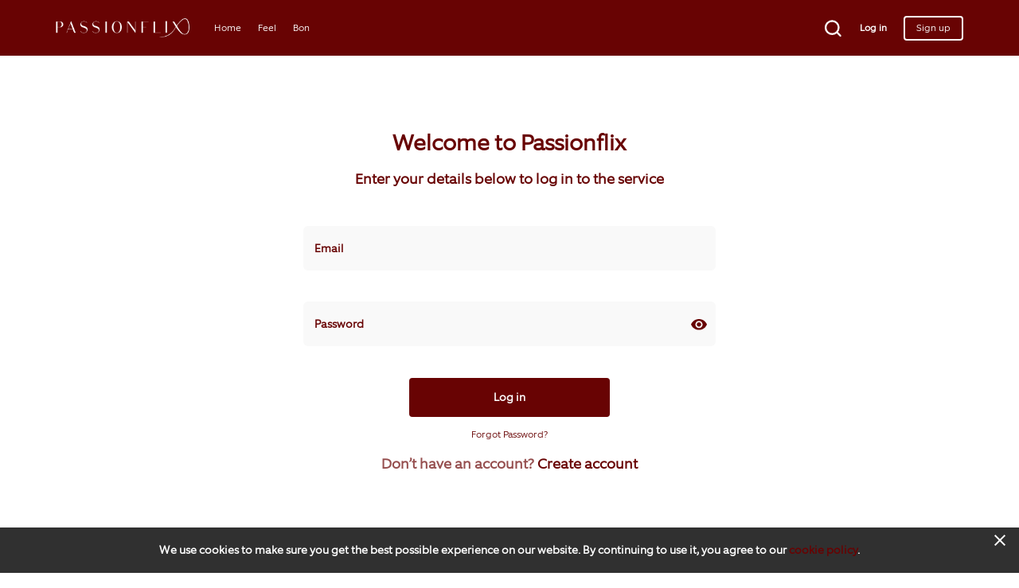

--- FILE ---
content_type: text/html; charset=utf-8
request_url: https://watch.passionflix.com/log-in
body_size: 98671
content:
<!doctype html>
<html lang="en" prefix="og: http://ogp.me/ns#">
  <head>
    <meta charSet="utf-8" />
    
    <title data-rh="true">Welcome to Passionflix | Passionflix</title>
    
    <meta data-rh="true" name="viewport" content="width=device-width, minimum-scale=1.0, maximum-scale=1.0, user-scalable=1.0, initial-scale=1.0"/><meta data-rh="true" name="description" content="Enter your details below to log in to the service"/><meta data-rh="true" name="og:type" property="og:type" content="website"/><meta data-rh="true" name="og:title" property="og:title" content="Welcome to Passionflix | Passionflix"/><meta data-rh="true" name="og:site_name" property="og:site_name" content="Passionflix"/><meta data-rh="true" name="og:description" property="og:description" content="Enter your details below to log in to the service"/><meta data-rh="true" name="og:url" property="og:url" content="https://watch.passionflix.com/log-in"/><meta data-rh="true" name="og:image" property="og:image" content="https://images.eu-west-1.prod.magine.com/i/passionflix/l/edcf210e-6e4e-4389-b5be-6dbda847cd5b.png"/><meta data-rh="true" name="apple-itunes-app" content="app-id=1269049415"/>
    <link data-rh="true" rel="icon" sizes="16x16" href="https://images.eu-west-1.prod.magine.com/i/passionflix/l/7664c390-ba5c-475f-bcd3-5c528d63c8c1.png"/><link data-rh="true" rel="icon" sizes="32x32" href="https://images.eu-west-1.prod.magine.com/i/passionflix/l/a08c7973-ba55-4418-ab5d-aaa945ef5c4e.png"/><link data-rh="true" rel="canonical" href="https://watch.passionflix.com/log-in"/><link data-rh="true" rel="manifest" href="/manifest.json"/>

    

    

    <style>
      
  *, *:before, *:after {
    box-sizing: border-box;
  }

  html, body, div, span, object, iframe, h1, h2, h3, h4, h5, h6, p, blockquote, pre, a, abbr, address, cite, code, del, dfn, em, img, ins, kbd, q, s, samp, small, strong, sub, sup, var, b, u, i, dl, dt, dd, ol, ul, li, fieldset, form, label, legend, table, caption, tbody, tfoot, thead, tr, th, td, article, aside, canvas, details, embed, figure, figcaption, footer, header, menu, nav, output, ruby, section, summary, time, mark, audio, video {
    margin: 0;
    padding: 0;
    border: 0;
    font-size: 100%;
    font: inherit;
    vertical-align: baseline;
  }

  /* HTML5 display-role reset for older browsers */
  article, aside, details, figcaption, figure, footer, header, menu, nav, section {
    display: block;
  }

  ol, ul {
    list-style: none;
  }

  blockquote, q {
    quotes: none;
  }

  blockquote::before, blockquote::after, q::before, q::after {
    content: '';
    content: none;
  }

  table {
    border-collapse: collapse;
    border-spacing: 0;
  }

  /* Stop IE from displaying a label with the numeric value of the range */
  input[type=range]::-ms-tooltip {
    display: none;
  }

  input, textarea, select, button {
    font: inherit;
  }

  button {
    padding: 0;
  }

  body {
    -moz-osx-font-smoothing: grayscale;
    -webkit-font-smoothing: antialiased;
    text-size-adjust: 100%;
  }

  html, body {
    width: 100%;
    min-height: 100%;
    margin: 0;
    padding: 0;
  }

  #root {
    position: relative;
    z-index: 1;

    width: 100%;
    min-height: 100%;
  }

  .hidden {
    display: none;
  }

  img {
    -webkit-user-select: none;
    user-select: none;
  }

  @media screen and (max-width: 600px) {
    html {
      font-size: 0.75em;
    }
  }

  @media screen and (max-width: 1280px) {
    html {
      font-size: 0.875em;
    }
  }

    </style>

    <style type="text/css" data-fela-rehydration="226" data-fela-type="FONT">@font-face{font-weight:400;font-style:normal;src:url('/dist/e12616e725e13c5d23c5c225566672db.woff2') format('woff2'),url('/dist/e1666534e3e635dc789100866c257771.woff') format('woff');font-family:"EquipLight"}</style><style type="text/css" data-fela-rehydration="226" data-fela-type="STATIC">html{font-family:EquipLight, Helvetica, Arial, sans-serif;direction:ltr;line-height:1.1;background-color:rgba(255, 255, 255, 1)}</style><style type="text/css" data-fela-rehydration="226" data-fela-type="KEYFRAME">@-webkit-keyframes _k1{from{transform:rotate(0deg)}to{transform:rotate(+359deg)}}@-moz-keyframes _k1{from{transform:rotate(0deg)}to{transform:rotate(+359deg)}}@keyframes _k1{from{transform:rotate(0deg)}to{transform:rotate(+359deg)}}</style><style type="text/css" data-fela-rehydration="226" data-fela-type="RULE">._a{display:-webkit-box;display:-moz-box;display:-ms-flexbox;display:-webkit-flex;display:flex}._b{flex-direction:column;-webkit-box-orient:vertical;-webkit-box-direction:normal}._c{background:rgba(104, 3, 3, 1)}._d{height:3px}._e{left:0}._f{position:fixed}._g{top:0}._h{width:100%}._i{z-index:98}._j{box-shadow:0 0 10px rgba(104, 3, 3, 1), 0 0 5px rgba(104, 3, 3, 1)}._k{display:block}._l{height:100%}._m{opacity:1}._n{position:absolute}._o{right:0}._p{transform:rotate(3deg) translate(0, -4px)}._q{width:100px}._r{color:#fff}._s{height:5rem}._t{z-index:96}._u a{outline:none}._v a{-webkit-tap-highlight-color:transparent}._w button{outline:none}._x button{-webkit-tap-highlight-color:transparent}._y a:focus{outline:none}._z a:focus{box-shadow:none}._ab a:active{outline:none}._ac a:active{box-shadow:none}._ae button:focus{outline:none}._af button:focus{box-shadow:none}._ag button:active{outline:none}._ah button:active{box-shadow:none}._ai:before{content:""}._aj:before{position:absolute}._ak:before{left:0}._al:before{top:0}._am:before{right:0}._an:before{bottom:0}._ao:before{opacity:1}._ap:before{background:-webkit-linear-gradient(#680303, #680303);background:-moz-linear-gradient(#680303, #680303);background:linear-gradient(#680303, #680303)}._aq:after{content:""}._ar:after{position:absolute}._as:after{left:0}._at:after{top:0}._au:after{right:0}._av:after{bottom:0}._aw:after{opacity:0}._ax:after{background:-webkit-linear-gradient(#680303, #680303);background:-moz-linear-gradient(#680303, #680303);background:linear-gradient(#680303, #680303)}._ay{padding-left:1.5rem}._az{padding-right:1.5rem}._be{z-index:1}._bf{bottom:0}._bg{padding:inherit}._bh{align-items:center;-webkit-box-align:center}._bi{justify-content:flex-start;-webkit-box-pack:start}._bj{margin-right:0.7rem}._bk{height:3rem}._bl{width:12rem}._bm{flex-shrink:0}._bn{height:auto}._bo{width:auto}._bp{max-height:100%}._bq{max-width:100%}._br{flex-grow:1;-webkit-box-flex:1}._bs{visibility:hidden}._bt{background:none}._bu{color:inherit}._bv{box-shadow:none}._bw{-webkit-clip-path:inset(0px 0px -10px 0px);clip-path:inset(0px 0px -10px 0px)}._bx{flex-shrink:1}._by{position:static}._bz{top:5rem}._ca{padding-bottom:0}._cb{padding-top:0}._cc{font-size:0.875rem}._cd{flex-shrink:3.2}._ce> a{display:inline-block}._cf> a{width:auto}._cg{cursor:pointer}._ch{line-height:5rem}._ci{margin-left:1.5rem}._cj{text-align:center}._ck{text-decoration:none}._cl{white-space:nowrap}._cn::after{display:block}._co::after{content:attr(data-content)}._cp::after{font-weight:bold}._cq::after{height:0}._cr::after{visibility:hidden}._cs::after{overflow:hidden}._ct{background-color:rgba(171, 181, 192, .78)}._cu{z-index:103}._cv{transition:opacity 200ms ease-out;-webkit-transition:opacity 200ms ease-out;-moz-transition:opacity 200ms ease-out}._cw{opacity:0}._cx{pointer-events:none}._cy{box-shadow:0 0 10px 0 rgba(6, 0, 6, .18)}._cz{left:auto}._da{max-width:260px}._db{height:100vh}._dc{z-index:104}._dd{transition:transform 150ms ease-out, opacity 200ms ease-in;-webkit-transition:transform 150ms ease-out, opacity 200ms ease-in;-moz-transition:transform 150ms ease-out, opacity 200ms ease-in}._de{transform:translateX(100%)}._df{right:1.5rem}._dg{background:transparent}._dh{border:0}._di{min-height:5rem}._dj{min-width:26px}._dk{outline:0}._dl{padding:0}._dm{margin:0}._dn{text-align:right}._do{align-self:center;-ms-grid-row-align:center}._dp svg{vertical-align:middle}._ds{cursor:inherit}._dt{padding-top:5rem}._du{padding-bottom:5rem}._dv{overflow-x:hidden}._dw{overflow-y:auto}._dx::-webkit-scrollbar{width:6px}._dy::-webkit-scrollbar-track{background:transparent}._dz::-webkit-scrollbar-thumb{background-color:rgba(255,255,255,0.2)}._ea::-webkit-scrollbar-thumb{border-radius:3px}._eb::-webkit-scrollbar-thumb:hover{background-color:rgba(255,255,255,0.3)}._ec{line-height:normal}._ed{text-align:left}._ee{margin-bottom:1.5rem}._ef{font-size:1rem}._eg{width:-webkit-fit-content;width:-moz-fit-content;width:fit-content}._eh{min-height:1.25rem}._ei{margin-left:auto}._ej{display:flex !important}._ek{align-items:flex-end;-webkit-box-align:end}._el{justify-content:center;-webkit-box-pack:center}._em{width:26px}._en{padding:0 0 0px 20px}._eo{height:0}._ep{font-weight:bold}._eq{display:inline-block}._er{border:2px solid currentColor}._es{border-radius:4px}._et{padding:0.5rem 1rem}._eu{transition:background-color 200ms ease-out;-webkit-transition:background-color 200ms ease-out;-moz-transition:background-color 200ms ease-out}._ew{background:rgba(255, 255, 255, 1)}._ex{background-color:rgba(255, 255, 255, 1)}._ey{color:rgba(104, 3, 3, 1)}._ez{min-height:calc(100vh - 5rem)}._fa{background:#FFFFFF}._fb{color:#000000}._fc{padding:0.5rem 0.7rem}._fd{box-shadow:0px 2px 8px 2px #00000040}._fe{z-index:97}._ff{border-radius:6px}._fg{align-items:stretch;-webkit-box-align:stretch}._fh{flex-wrap:wrap;-webkit-box-lines:multiple}._fi{overflow:hidden}._fj{position:relative}._fm{max-width:40rem}._fn{margin-top:3.75rem}._fo{padding:1.5rem}._fq{font-size:2rem}._fr{font-weight:600}._fs{font-size:1.25rem}._ft{margin-bottom:2.5rem}._fu{margin-right:auto}._fv{margin-top:1.5rem}._fw{height:218px}._fx{margin:auto}._fy{vertical-align:middle}._fz{width:3rem}._ga{animation-name:_k1}._gb{animation-duration:2000ms}._gc{animation-iteration-count:infinite}._gd{animation-timing-function:linear}._ge{margin-top:1rem}._gf{margin-bottom:1rem}._gg:empty{display:none}._gh{border:0 none}._gi{outline:none}._gj{-webkit-user-select:none;-moz-user-select:none;-ms-user-select:none;user-select:none}._gk{min-width:18rem}._gl{height:3.5rem}._gm{line-height:3.3rem}._gn{align-content:center}._go[disabled]{display:-webkit-box;display:-moz-box;display:-ms-flexbox;display:-webkit-flex;display:flex}._gp[disabled]{align-items:center;-webkit-box-align:center}._gq[disabled]{justify-content:center;-webkit-box-pack:center}._gr[disabled]{color:rgba(255,255,255,0.7)}._gs[disabled]{background-color:rgba(104, 3, 3, 0.7)}._gt[disabled] svg{color:rgba(255, 255, 255, 1)}._gu[disabled] svg{opacity:0.7}._gv{transition:background-color 0.2s ease-in-out;-webkit-transition:background-color 0.2s ease-in-out;-moz-transition:background-color 0.2s ease-in-out}._gw{color:rgba(255, 255, 255, 1)}._gx{background-color:rgba(104, 3, 3, 1)}._ha{color:rgba(104, 3, 3, 0.7)}._hb{z-index:1000}._hc{background-color:inherit}._hd{display:none}._he{min-height:inherit}._hf{margin-bottom:3rem}._hg{font-size:1.5rem}._hh{letter-spacing:1.3px}._hi{line-height:2rem}._hj{padding:5px}._hk{margin-right:0.5rem}._hl{fill:rgba(104, 3, 3, 1)}._hm{stroke:rgba(104, 3, 3, 1)}._hn{border-top:1px solid rgba(104, 3, 3, 0.08)}._ho{padding-bottom:1rem}._hp{padding-top:1.5rem}._hq{margin-bottom:0.5rem}._hr:not(:first-of-type){border-left:1px solid rgba(104, 3, 3, 0.7)}._hs{padding:0 0.7rem}._cm:hover{font-weight:bold}._ev:hover{background-color:rgba(255,255,255,0.2)}._gy:hover:not([disabled]){background-color:#360202}._gz:hover{text-decoration:underline}</style><style type="text/css" data-fela-rehydration="226" data-fela-type="RULE" media="screen and (min-width: 960px)">._bc{padding-left:5.0rem}._bd{padding-right:5.0rem}._dr{right:2.5rem}._fk{padding-top:1.5rem}</style><style type="text/css" data-fela-rehydration="226" data-fela-type="RULE" media="screen and (min-width: 1920px)">._fl{padding-top:3rem}</style><style type="text/css" data-fela-rehydration="226" data-fela-type="RULE" media="screen and (max-width: 960px) and (min-width: 600px)">._ba{padding-left:2.5rem}._bb{padding-right:2.5rem}._dq{right:2.5rem}</style><style type="text/css" data-fela-rehydration="226" data-fela-type="RULE" media="screen and (max-width: 599px)">._fp{padding:1.5rem 0}</style>

    
    <script data-rh="true" >
(function(w,d,s,l,i){w[l]=w[l]||[];w[l].push({'gtm.start':
new Date().getTime(),event:'gtm.js'});var f=d.getElementsByTagName(s)[0],
j=d.createElement(s),dl=l!='dataLayer'?'&l='+l:'';j.async=true;j.src=
'https://www.googletagmanager.com/gtm.js?id='+i+dl;f.parentNode.insertBefore(j,f);
})(window,document,'script','dataLayer','GTM-PH68HTT');
              </script>
    

    
  </head>

  <body >
    <div id="root" className="root"><div class="e2e-appview _a _b"><header scroll="false" class=" _r _s _f _g _e _o _t _u _v _w _x _y _z _ab _ac _ae _af _ag _ah _ai _aj _ak _al _am _an _ao _ap _aq _ar _as _at _au _av _aw _ax _ay _az _ba _bb _bc _bd"><div class=" _n _be _e _g _o _bf _bg _bh _a _bi _l"><div><a href="https://watch.passionflix.com/" class=" _bj _a _bk _bl _bh _bm"><img src="https://images.eu-west-1.prod.magine.com/i/passionflix/l/edcf210e-6e4e-4389-b5be-6dbda847cd5b.png" alt="Passionflix" class=" _bn _bo _bp _bq"/></a></div><div class=" _a _br _bs"><div class=" "><nav data-cy="top-navigation-horizontal" class=" _bt _bu _bv _bw _br _bx _e _by _bz _h _s _ca _cb _a"><div class=" _a _h _cc _cd _bi _ce _cf"><a href="https://watch.passionflix.com/" data-content="Home" class=" _cg _bu _k _ch _ci _cj _ck _cl _cm _cn _co _cp _cq _cr _cs">Home</a><a href="/genres/33647029-e34b-4e41-a26d-1e70642c1fad" data-content="Feel" class=" _cg _bu _k _ch _ci _cj _ck _cl _cm _cn _co _cp _cq _cr _cs">Feel</a><a href="https://watch.passionflix.com/collections/08bf3f26-b5f3-4ade-aafd-1451677cdaf1" data-content="Bon" class=" _cg _bu _k _ch _ci _cj _ck _cl _cm _cn _co _cp _cq _cr _cs">Bon</a></div></nav></div><div class=" _f _g _e _o _bf _ct _cu _cv _cw _cx"></div><nav data-cy="top-navigation-vertical" class=" _c _r _cy _bw _br _bx _cz _n _g _h _da _o _db _dc _dd _de _cw"><button class=" _n _g _df _dg _dh _bu _cg _k _di _dj _dk _dl _dm _dn _do _be _dp _dq _dr"><svg xmlns="http://www.w3.org/2000/svg" xmlns:xlink="http://www.w3.org/1999/xlink" fill="currentColor" height="26" width="26" viewBox="0 0 24 24" style="opacity:1" data-cy="close-icon" class=" _ds"><path d="M19 6.41L17.59 5 12 10.59 6.41 5 5 6.41 10.59 12 5 17.59 6.41 19 12 13.41 17.59 19 19 17.59 13.41 12z"></path><path d="M0 0h24v24H0z" fill="none"></path></svg></button><div class=" _k _h _cc _dt _bi _du _l _dv _dw _dx _dy _dz _ea _eb"><a href="https://watch.passionflix.com/" data-content="Home" class=" _cg _bu _k _ec _ci _ed _ck _cl _cm _cn _co _cp _cq _cr _cs _ee _ef _eg _eh">Home</a><a href="/genres/33647029-e34b-4e41-a26d-1e70642c1fad" data-content="Feel" class=" _cg _bu _k _ec _ci _ed _ck _cl _cm _cn _co _cp _cq _cr _cs _ee _ef _eg _eh">Feel</a><a href="https://watch.passionflix.com/collections/08bf3f26-b5f3-4ade-aafd-1451677cdaf1" data-content="Bon" class=" _cg _bu _k _ec _ci _ed _ck _cl _cm _cn _co _cp _cq _cr _cs _ee _ef _eg _eh">Bon</a></div></nav><div data-cy="persistent-navigation" class=" _a _bh _ei _bm _cc"><nav class=" _a _bh"><a href="https://watch.passionflix.com/search" data-content="Explore" class=" _cg _bu _ej _ch _ci _cj _ck _cl _cm _b _ek _el _di _em _cn _co _cp _cq _cr _cs"><svg xmlns="http://www.w3.org/2000/svg" xmlns:xlink="http://www.w3.org/1999/xlink" fill="currentColor" height="26" width="26" viewBox="0 0 18 18" style="opacity:1" class=" _ds"><g transform="translate(2, 2.25) scale(0.8)"><path d="M17 17L13.1394 13.1394M13.1394 13.1394C14.4263 11.8526 15.2222 10.0748 15.2222 8.11111C15.2222 4.18375 12.0385 1 8.11111 1C4.18375 1 1 4.18375 1 8.11111C1 12.0385 4.18375 15.2222 8.11111 15.2222C10.0748 15.2222 11.8526 14.4263 13.1394 13.1394Z" stroke="currentColor" stroke-width="2" stroke-linecap="round" stroke-linejoin="round" fill="none"></path></g></svg><div aria-hidden="true" style="font-weight:normal;margin-left:calc(26 + 14px - 40px)" class=" _en _bs _eo">Search</div></a><a href="https://watch.passionflix.com/log-in" class="e2e-log-in _cg _bu _k _ch _ci _cj _ck _cl _cm _cn _co _cp _cq _cr _cs _ep" data-content="Log in"><span data-i18n="logIn" class=" ">Log in</span></a><a href="https://watch.passionflix.com/create-account" data-content="Sign up" class=" _cg _bu _eq _cj _ck _cl _er _es _et _ci _eu _ev"><span data-i18n="menu.signUp" class=" ">Sign up</span></a></nav></div></div></div></header><div class=" _h _s _ew"></div><div class=" _ex _ey _a _b _br _ez _h"><div id="tooltip"></div><div id="modal"></div><div class=" _br _a _fg _fh"><div class=" _bh _a _b _fi _fj _h _ay _az _ba _bb _bc _bd _fk _fl"><div class=" _fm _fn _fo _h _cj _fp"><h1 class=" _ey _fq _fr _ee">Welcome to Passionflix</h1><h2 class=" _ey _fs _fr _ft">Enter your details below to log in to the service</h2><form method="POST" novalidate="" class=" _ei _fu _fv _fj _be _bh _a _b _cj"><div class=" _a _bh _el _fw _fx _h"><svg size="3" viewBox="0 0 32 32" class=" _eq _bk _fy _fz _ga _gb _gc _gd"><path fill="none" fill-rule="evenodd" stroke="currentColor" stroke-width="3" d="M6.003 6.2A13.955 13.955 0 0 0 2 16c0 7.732 6.268 14 14 14s14-6.268 14-14S23.732 2 16 2" opacity=".787"></path></svg></div><div class=" _ge _gf _gg"><button type="submit" class="e2e-log-in-btn _gh _es _cj _gi _gj _cg _k _bo _gk _gl _gm _gn _ay _az _ck _go _gp _gq _gr _gs _gt _gu _ep _gv _gw _gx _gy"><span>Log in</span></button></div><div class=" _ee _gg"><a href="https://watch.passionflix.com/forgot-password" class="e2e-forgot-password _ey _cc _ck _cg _gz">Forgot Password?</a></div><span data-i18n="noAccountCreateAccount" class=" _ha _fs _ep">Don’t have an account? <a href="https://watch.passionflix.com/create-account" data-i18n="createAccount" class=" _ey _ck _cg _gz">Create account</a></span></form></div></div></div><div class=" _f _hb _g _hc _hd _b _bh _el _h _l _he _gg"><div class=" _a _b _bh _el _h _gg"><div class=" _hf _gg"><svg xmlns="http://www.w3.org/2000/svg" xmlns:xlink="http://www.w3.org/1999/xlink" fill="currentColor" height="152" width="160" viewBox="0 0 160 152" style="opacity:1" class=" _bq _k _ds"><g fill="none"><g transform="matrix(1 0 0 -1 85.154 152)"><path d="m5.775 69.857c-.016-.036-.032-.042-.15-.047-.11-.003-.14-.012-.159-.04-.021-.03-.047-.035-.15-.035-.105 0-.127-.006-.143-.036s-.038-.036-.15-.036c-.109 0-.132-.006-.152-.036-.016-.029-.041-.036-.111-.036s-.094-.007-.108-.036c-.015-.029-.038-.036-.103-.036-.064 0-.091-.009-.124-.045-.032-.034-.059-.045-.12-.045-.056 0-.088-.01-.112-.035-.018-.02-.053-.036-.079-.036-.027 0-.055-.015-.07-.036-.012-.022-.041-.036-.072-.036-.028 0-.057-.015-.072-.036-.016-.029-.04-.036-.111-.036-.07 0-.093-.007-.108-.036-.012-.023-.038-.036-.072-.036s-.06-.012-.075-.036c-.013-.02-.042-.036-.065-.036s-.066-.02-.097-.045c-.029-.025-.068-.044-.088-.044s-.065-.033-.1-.072c-.046-.049-.083-.072-.114-.072-.025 0-.054-.014-.068-.036-.013-.021-.042-.036-.072-.036-.034 0-.067-.021-.112-.072-.04-.046-.077-.071-.107-.071s-.072-.027-.123-.081c-.043-.047-.093-.081-.115-.081-.023 0-.08-.043-.143-.108-.069-.068-.123-.108-.148-.108-.06 0-1.053-.994-1.053-1.052 0-.028-.038-.077-.108-.145-.074-.072-.108-.119-.108-.15 0-.03-.025-.066-.072-.105-.047-.04-.072-.077-.072-.104s-.03-.072-.08-.12c-.054-.054-.081-.096-.081-.126 0-.027-.015-.054-.036-.065-.024-.012-.036-.037-.036-.072 0-.034-.013-.06-.036-.075-.022-.014-.036-.043-.036-.072 0-.03-.015-.06-.036-.072-.022-.014-.036-.043-.036-.073 0-.027-.016-.063-.036-.08s-.036-.05-.036-.071c0-.023-.02-.06-.045-.08-.038-.033-.043-.05-.034-.107s.003-.073-.036-.111c-.038-.036-.047-.06-.047-.131 0-.068-.007-.094-.036-.111-.03-.018-.036-.042-.036-.146 0-.084-.007-.13-.025-.144-.016-.012-.03-.073-.038-.15-.018-.18-.032-29.194-.016-32.343l.011-2.555h74.825v17.954c0 17.942 0 17.954-.036 17.954-.02 0-.036.006-.036.015-.03.601-.061.775-.19 1.077-.155.361-.342.627-.673.957-.624.623-1.524 1.1-2.63 1.39-.386.1-1.062.228-1.373.256-.086.01-.137.022-.153.042-.012.016-.063.034-.111.041-.049.005-.108.023-.13.038-.032.02-.099.027-.285.027-.23 0-.243.001-.243.036 0 .034-.013.036-.279.036h-.278v.089h-62.633l-.018-.04zm-5.761-40.047c0-.042 12.484-.06 37.414-.06 24.931 0 37.415.018 37.415.06s-12.484.06-37.415.06c-24.93 0-37.414-.018-37.414-.06zm0-7.52c0-1.693.006-2.558.018-2.558.011 0 .018-.072.018-.18 0-.167.002-.18.036-.18.033 0 .036-.012.036-.105 0-.06.01-.113.018-.119.011-.007.063-.016.117-.021l.097-.011.005-.259c.006-.247.008-.262.049-.294.029-.023.07-.034.137-.034h.093l.013-.165c.005-.09.01-.2.01-.243v-.077h.234v-.215h.055c.083 0 .146-.042.214-.139.061-.084.32-.362.458-.488.04-.036.124-.118.189-.183s.17-.153.236-.196c.145-.095.138-.088.107-.108-.014-.01-.134-.017-.266-.017-.154 0-.235-.008-.228-.018.007-.011.11-.018.248-.018.316 0 .318-.002.318-.11 0-.047.01-.091.018-.097.011-.007.018.013.018.049 0 .071.024.113.056.097.057-.027.162-.096.217-.14.105-.088.376-.26.558-.358.03-.014.063-.041.072-.057s.035-.03.059-.03c.065 0 .189-.121.189-.184v-.05h.305v-.198l.065.03c.061.031.066.031.127-.004.065-.038.13-.123.11-.142-.025-.025-.169-.047-.234-.036-.055.01-.068.007-.068-.016 0-.026.029-.03.189-.03.176 0 .189 0 .189-.035 0-.034.012-.036.161-.036.15 0 .162-.002.162-.036s.013-.036.162-.036h.162v-.161h.862v-.056c0-.038.008-.052.024-.045.135.056.097.056 1.145-.009.38-.023 1.734-.007 1.86.023.113.027 61.05.04 61.05.013 0-.009.012-.016.026-.016s.029-.014.032-.03c.006-.019.015.001.022.044l.014.076h.37c.206 0 .401.009.437.018.076.021.088.048.088.194v.093h.24c.129 0 .255.005.278.01.056.017.094.096.094.205v.09h.514l.066.061c.056.05.07.077.08.153.008.084.014.091.057.091.025 0 .066.013.091.027.026.015.067.034.092.045.049.02.07.08.07.203v.049h.187c.106 0 .194.007.2.017.005.011.041.018.079.018.106 0 .126.027.131.171l.005.126.126.005c.153.005.17.023.17.176v.111l.138.013c.102.009.138.02.145.041.006.018.025.063.043.104.02.04.034.104.034.146 0 .04.006.122.011.183l.013.11h.06c.046 0 .076.017.15.09.074.075.09.102.09.152s.007.063.036.063c.02 0 .036.009.036.018 0 .01.014.018.034.018.018 0 .043.01.054.025.013.014.04.03.063.036.056.014.061.043.075.339l.013.246h.106c.167 0 .176.016.176.332v.26h.104c.193.002.202.026.202.51v.388h.108v4.83h-74.83z" fill="#e4e1e2"></path><path d="m69.668 14.943c-.022-.058-2.265-.061-32.044-.061-28.479 0-32.02-.007-32.02-.054s3.54-.054 32.031-.047c24.007.007 32.034.022 32.049.05.012.026.018.072.014.105-.005.06-.007.06-.03.007zm-42.153-5.598v-.601l-.075-1.805.007-1.802-.038-.063c-.08-.13.378-.119-5-.119h-4.84l-.051-.048-.05-.049v-4.858h39.849v.663c0 .48.006.664.02.67.016.005.016.015 0 .044-.014.029-.02.503-.02 1.758v1.72l-.048.05-.049.05h-3.86c-2.562 0-3.862-.005-3.862-.018 0-.012-.31-.018-.898-.018-.886 0-.9 0-.9.036 0 .035-.012.036-.159.036h-.162l-.007.203c-.004.11-.016.234-.027.273-.014.052-.022.666-.022 2.228 0 2.097-.001 2.158-.034 2.2l-.034.043-9.87.005-9.87.004z" fill="#e4e1e2"></path><path d="m27.174 6.59v-1.384h-4.932c-3.27 0-4.938-.006-4.945-.018-.018-.029 9.863-.025 9.891.003.03.03.033 2.78.004 2.78-.013 0-.018-.472-.018-1.383z" fill="#000"></path></g><path d="m36.532 19.494h18.712v4.43h-18.712z" fill="#e4e1e2" transform="translate(21 82)"></path><path d="m2.131 11.907c-.068.01-.254.082-.412.157-.259.121-.345.193-.848.692-.513.511-.57.582-.703.86-.137.29-.144.322-.162.74-.01.239-.007.45.007.464.036.043.108.31.108.396 0 .043.029.104.065.14.093.089.233.296.2.296-.014 0 .004.032.04.071.033.036.072.064.086.06.015-.003.955.911 2.09 2.028 1.134 1.121 2.218 2.189 2.412 2.374l.352.336-2.513 2.502c-2.926 2.91-2.796 2.753-2.829 3.413-.021.414.018.696.137 1.021.06.154.176.293.66.786l.585.6.424.174.423.172.399-.015c.298-.014.449-.039.61-.103.212-.082.234-.086.341-.097.029-.003 1.181-1.131 2.567-2.506 1.73-1.717 2.534-2.491 2.577-2.484.036.003 1.196 1.131 2.578 2.506 1.378 1.37 2.51 2.48 2.51 2.467 0-.015.107.028.24.096s.251.118.265.107c.015-.007.151.004.302.025.226.029.33.025.567-.021.162-.033.323-.075.36-.097.05-.025.06-.025.046.004-.036.057.079.007.283-.125.216-.14 1.16-1.082 1.282-1.282.111-.178.15-.278.097-.246-.029.014-.029.004-.004-.046.022-.036.065-.197.097-.357.047-.236.05-.34.022-.564-.022-.15-.033-.286-.022-.3.007-.015-.036-.118-.093-.232-.061-.115-.115-.236-.122-.275-.015-.075-.086-.21-.09-.164 0 .017.014.057.032.089.033.057-1.073-1.043-3.568-3.56-.614-.617-1.17-1.174-1.242-1.238s-.13-.147-.13-.182c0-.04 1.002-1.068 2.485-2.546 1.368-1.363 2.513-2.534 2.549-2.602.032-.064.043-.11.025-.096-.018.01.007-.079.057-.204.083-.196.097-.278.104-.714.011-.464.008-.503-.079-.685-.05-.107-.1-.225-.107-.264-.011-.065-.252-.329-.905-.993-.144-.146-.262-.253-.262-.243 0 .015-.086-.035-.187-.11-.104-.075-.215-.136-.244-.14-.161-.017-.362-.064-.377-.089-.025-.043-.768-.007-.915.043-.068.022-.215.082-.323.132-.226.107-.474.346-3.385 3.288l-1.856 1.87-2.506-2.488c-1.375-1.367-2.534-2.51-2.574-2.538-.06-.046-.19-.1-.682-.292-.086-.033-.664-.04-.844-.011zm.59 1.217c.05.022.118.079.146.125.033.043.076.082.1.082.058 0 .22.172.252.26.015.033.061.076.104.094.094.035.223.167.255.264.014.032.05.075.086.085.036.015 1.185 1.14 2.553 2.5 1.371 1.36 2.502 2.473 2.513 2.473.014 0 1.364-1.335 3.004-2.963 2.912-2.895 2.983-2.963 3.12-2.963.107 0 .154.022.23.107.053.058.11.108.129.108.043 0 .965.931.944.953-.01.007-.004.071.014.142.018.093.011.161-.029.24-.028.06-1.364 1.413-2.965 3.01l-2.911 2.898.072.078c.036.043 1.357 1.36 2.933 2.928 1.572 1.567 2.857 2.863 2.854 2.877-.008.018.01.082.039.143.029.068.036.157.025.214-.032.114-.976 1.078-1.149 1.17-.118.065-.129.065-.33 0-.204-.06-.251-.103-1.504-1.352-.71-.71-1.824-1.82-2.466-2.467-.646-.65-1.371-1.37-1.608-1.606l-.431-.429-2.919 2.899c-1.6 1.592-2.954 2.917-3.004 2.942s-.173.05-.273.057l-.18.014-.186-.21c-.1-.118-.306-.333-.453-.479-.15-.146-.273-.282-.273-.3s-.046-.075-.107-.128c-.086-.075-.108-.122-.108-.229 0-.136.068-.207 2.98-3.102 1.637-1.632 2.98-2.974 2.98-2.988s-1.322-1.339-2.937-2.945c-1.802-1.792-2.955-2.963-2.983-3.035-.03-.067-.036-.157-.022-.214.025-.107.994-1.11 1.185-1.228.125-.078.194-.082.32-.025z" fill="#d0021b" transform="translate(21 82)"></path><path d="m41.956.019c-.008.01-.138.018-.328.018-.345 0-.431.01-.431.048-.48.026-.607.042-.618.084-.008.03-.031.033-.27.033-.246 0-.262.002-.273.037-.392.037-.414.04-.434.073-.342.037-.364.04-.384.074-.322.036-.349.042-.375.073-.274.037-.316.048-.316.084-.247.026-.31.043-.31.083-.28.035-.297.038-.306.071-.285.037-.298.04-.298.074-.254.036-.278.042-.296.073-.256.101-.282.11-.339.11-.318.085-.347.096-.367.125-.242.108-.26.114-.346.114-.303.073-.322.078-.329.11-.243.09-.285.108-.331.115-.252.086-.278.101-.283.125-.234.097-.262.108-.31.108-.235.14-.254.147-.318.147-.243.073-.281.093-.281.119-.165.112-.178.12-.238.12-.238.137-.256.146-.305.146-.227.138-.245.147-.291.147-.227.091-.245.102-.245.13-.272.108-.29.115-.298.145-.258.125-.287.137-.287.148-.22.127-.245.142-.25.165-.213.109-.226.121-.226.145-.25.127-.281.143-.285.156-.214.12-.234.134-.24.156-.224.154-.248.176-.272.185-.148.088-.175.107-.272.2-.207.118-.221.127-.225.16-.15.163-.163.17-.214.17-.174.138-.19.154-.21.16-.178.136-.205.152-.223.152-.181.158-.198.174-.198.19-.17.133-.203.153-.208.168-.172.154-.194.174-.212.18-.167.152-.183.168-.183.183-.161.176-.183.196-.201.202-.167.152-.183.168-.183.183-.147.185-.16.196-.185.196-.183.158-.2.175-.2.19-.155.175-.175.195-.191.195-.158.147-.176.167-.181.193-.13.174-.147.19-.152.211-.152.189-.165.202-.187.202-.13.201-.148.22-.168.225-.163.16-.18.198-.18.263-.165.238-.182.267-.204.273-.153.174-.166.202-.172.236-.122.175-.144.204-.155.233-.137.219-.154.233-.16.252-.158.073-.204.137-.217.255-.227.11-.3.166-.3.243-.179.166-.21.177-.254.213l-.057.312v.264c-.215.057-.256.073-.266.073-.044.252-.048.257-.088.257-.249.108-.262.138-.276.158-.01.012-.173.07-.489.174-.254 0-.523.008-.598.015-.184.21-.192.258-.199.271-.009.017-.168.024-.589.028-.466.003-.583.01-.616.033-.03.02-.063.111-.097.275h-.446c-.508 0-.468-.015-.468.176l-.45.117c-.426 0-.45.002-.459.035-.049.034-.075.127-.078.277h-.414c-.39 0-.413.002-.422.035-.049.034-.075.127-.079.277-.444 0-.457.002-.457.037 0 .022-.073.083-.22.183l-.305.15-.307.006-.01.303h-.291v.311h-.304c-.287 0-.304.002-.313.037-.05.024-.076.11-.078.255-.22.077-.236.093-.262.097-.023.004-.125.076-.307.217-.272.055-.29.073-.31.078-.096.233-.109.246-.109.27-.234.037-.237.04-.237.222l-.293.126v.294c-.278 0-.296.004-.305.035-.05.034-.075.126-.079.277-.234.053-.256.073-.274.079-.035.009-.037.025-.037.267v.259c-.22.053-.236.073-.256.079-.022.006-.034.108-.036.306h-.311v.31l-.302.011-.005.297-.004.3h-.293v.31c-.272 0-.29.01-.303.094-.073.072-.08.118-.08.358-.185.227-.204.235-.237.275-.065.138-.076.24-.078.356-.273.238-.282.268-.304.798l-.012.33c-.28.126-.284.145-.284.774v.515c-.294.123-.294.125-.305.38-.008.156-.019.262-.031.27-.216.065-.245.082-.253.093-.007.013-.014.424-.014.913 0 .978.007.916-.106.916-.205.14-.218.17-.225.176-.006.003-.213.062-.62.176-.397.003-.61.012-.622.025-.007.008-.021.094-.042.259-.314.018-.512.024-.64.024-.25.05-.27.099-.289.141-.188.165-.263.187-.298.21-.043.024-.064.108-.066.252l-.301.011-.011.284-.297.004-.296.006-.01.302h-.293c-.278 0-.295.002-.304.037-.05.024-.076.14-.078.348-.448 0-.512.006-.544.028-.078.257-.086.262-.18.271-.147.015-.19.06-.19.197l-.266.117c-.146.007-.278.016-.292.022-.06.087-.094.18-.101.277l-.283.165c-.174.134-.2.15-.216.193-.054.022-.1.104-.141.247-.375.033-.457.046-.477.072-.126.306-.134.313-.267.322-.15.01-.17.033-.17.193-.236.116-.293.138-.293.187-.1.222-.139.24-.223.24-.128.11-.148.158-.16.206-.217.163-.237.183-.255.189-.057.207-.06.21-.15.222-.205.1-.218.17-.218.45l-.15.22-.162.309h-.29v.288c-.279.055-.348.183-.348.22-.02.016-.032.152-.037.409-.238.055-.256.073-.276.079-.02.005-.055.08-.108.225-.21.123-.216.142-.23.452l-.112.234c-.163 0-.188.052-.188.378l-.11.228c-.194.161-.201.236-.201.398-.134.225-.146.232-.146.26-.136.06-.14.066-.156.227-.186.123-.247.13-.258.138-.047.03-.08.16-.091.372-.16.224-.216.244-.236.286-.068.096-.075.186-.078.496l-.006.39c-.225.055-.254.08-.287.141-.017.028-.022.243-.022.727v.686c.128.163.14.17.225.17-.079.204-.093.22-.117.224-.117.108-.117.115-.126 1.964l-.01 1.856-.1.35v.338c.128 0 .128.002.128.757 0 .848-.002.839.203.853.108.176.168.316.208.316.028.251.039.293.075.293.026.217.048.297.084.308.033.204.04.226.07.242.037.237.042.26.073.28.099.236.108.26.113.338.07.243.09.281.118.281.025.167.047.238.082.238.1.222.108.24.108.298.073.194.084.222.108.233.029.016.034.049.042.3.005.16.018.3.03.321.015.028.107.055.277.08 0 .35.009.476.018.505.198.125.218.134.236.134.077.204.09.226.14.259.136.205.145.224.173.23.11.195.126.217.146.23.128.233.144.268.165.284.124.219.137.244.155.244.164.165.177.19.185.239.142.167.153.185.153.222.157.22.174.236.189.236.131.219.151.239.168.239.173.203.19.236.208.255.137.183.16.203.176.203.093.074.097.092.104.248.01.218.038.258.2.277.125.178.142.225.162.251.022.027.11.046.265.059.053.201.064.234.064.25.313.089.366.096.366.105.163.17.183.186.203.186.157.148.183.168.195.187.216.165.236.187.256.192.114.134.152.153.214.153.198.146.21.157.21.183.204.128.22.145.226.165.199.11.217.127.223.147.215.11.228.119.228.146.214.127.238.147.243.167.214.109.233.12.233.136.22.12.237.13.237.145.212.123.238.14.256.14.037.15.055.175.154.238.053.033.102.04.294.05.229.076.238.1.247.106.019.156.055.181.212.194.08.007.22.015.31.015.206.068.23.075.31.075.307.073.32.077.32.11.23.116.284.128.357.128.296.074.33.085.356.11.254.037.276.043.293.074.124.106.15.11.4.11.256 0 .273.002.282.037.29.058.305.066.305.097.14.172.19.178.233.178.048 0 1.601.041 4.659.124 4.282.004 4.573.002 4.595-.027.022-.03-.002-.275-.07-.732-.003-1.144-.002-1.364.018-1.364.075-.195.083-.235.088-.397.059-.258.07-.311.073-.429.074-.178.077-.198.077-.317.068-.16.073-.178.073-.27.073-.328.079-.344.108-.354.115-.233.13-.275.13-.36.073-.22.08-.238.11-.245.098-.187.11-.218.11-.277.073-.236.08-.25.107-.25.13-.221.141-.238.156-.238.111-.16.12-.178.12-.227.136-.213.147-.226.147-.251.137-.2.153-.217.159-.235.124-.185.14-.202.146-.222.152-.262.157-.275.187-.275.186-.163.203-.184.203-.202.133-.183.146-.196.146-.22.16-.167.177-.183.192-.183.179-.165.192-.178.192-.202.146-.17.159-.183.18-.183.186-.162.204-.184.21-.202.14-.173.153-.184.184-.184.176-.117.196-.137.221-.146.207-.165.242-.186.253-.204.179-.17.197-.182.234-.182.162-.132.192-.15.23-.16.07-.085.16-.17.21-.17.156-.123.194-.146.225-.146.172-.074.21-.096.236-.121.236-.164.28-.191.31-.191.231-.132.26-.147.29-.147.254-.073.278-.082.31-.12.27-.118.295-.131.308-.155.241-.103.267-.11.342-.11.296-.073.322-.08.338-.11.263-.12.287-.128.358-.128.128-.068.152-.074.26-.074.165-.07.185-.073.338-.073.209-.07.23-.074.375-.074.225-.07.25-.073.461-.073.296-.071.32-.073.852-.073.541 0 .554-.002.607-.04.163.038.176.04.717.04.532 0 .556.002.587.036.05.025 6.591-.015 19.624-.119h19.51c.044.224.132.23.366.23.3 0 .32.001.338.036.249.097.276.11.31.11.175.074.22.107.303.193.206.119.301.214.301.268.236.271.293.34.293.365.091.2.106.229.128.242.102.165.11.19.11.266.073.295.082.32.111.34.037.026.037.043.037.674 0 .616-.002.647-.035.68-.02.017-.04.152-.062.406-.125.16-.137.185-.161.198-.108.183-.128.222-.128.245-.276.334-.293.356-.293.39-.177.135-.228.173-.298.245-.175.11-.21.126-.226.147-.17.099-.202.11-.258.11-.161.088-.174.091-.35.091l-5.893.136c-3.141.007-12.47.011-20.732.007l-15.021-.005c0-.316.002-.316-.198-.306-.179.009-.23.047-.245.194l-.416.103c-.392 0-.408.002-.417.036-.233.107-.245.11-.344.11-.315.074-.333.08-.34.11-.17.122-.183.129-.243.129-.22.13-.24.147-.256.147-.183.135-.2.146-.222.146-.186.165-.199.178-.199.202-.165.167-.181.184-.196.184-.173.157-.188.177-.188.2-.146.152-.16.175-.181.188-.13.215-.146.235-.166.24-.11.276-.116.289-.147.289-.097.146-.128.203-.128.262-.073.25-.078.266-.11.275-.105.233-.11.246-.11.378-.065.167-.072.185-.072.244-.059.14-.066.19-.07.414-.005.22-.01.272-.036.29-.04.03-.057.203-.057.616-.002.218.006.345.016.345.013 0 .019 4.719.019 14.122v14.122h4.754l.004-12.825.005-12.824c.174-.266.177-.282.21-.293.037-.2.044-.226.074-.244.102-.219.11-.237.11-.296.09-.194.105-.221.122-.221.115-.195.131-.224.153-.23.165-.167.181-.183.181-.198.147-.165.163-.181.183-.187.189-.156.201-.169.201-.192.207-.11.227-.127.233-.147.267-.11.285-.12.292-.145.225-.108.302-.13.391-.13l.053-.312h22.755c20.662 0 22.757-.002 22.783-.03.03-.09.064-.093.444-.104.395-.01.42-.013.443-.048.022-.036.042-.038.27-.038.266-.07.282-.074.448-.074.202-.07.218-.073.348-.073.164-.07.18-.073.302-.073.327-.074.36-.083.384-.108.232-.06.27-.072.285-.096.177-.104.19-.108.287-.108.274-.073.33-.092.33-.121.25-.1.29-.116.312-.138.162-.119.177-.126.236-.126.24-.138.257-.147.305-.147.227-.136.245-.147.283-.147.222-.091.24-.102.247-.128.205-.11.225-.12.234-.145.209-.12.229-.141.229-.156.201-.12.223-.137.228-.158.198-.11.218-.122.224-.146.192-.127.224-.141.224-.154.165-.182.178-.195.202-.195.182-.13.203-.146.219-.146.185-.162.201-.184.201-.204.234-.182.457-.356.457-.4.207-.167.22-.18.22-.203.164-.187.18-.202.2-.208.11-.22.12-.233.147-.233.185-.139.201-.155.201-.17.147-.184.16-.196.183-.196.11-.184.128-.211.17-.226.165-.16.178-.174.178-.193.133-.187.146-.2.146-.223.144-.19.164-.224.164-.242.147-.24.154-.253.183-.253.11-.226.117-.239.145-.239.128-.194.144-.22.168-.225.108-.22.117-.233.144-.233.11-.215.121-.239.136-.244.139-.263.153-.288.177-.294.108-.27.117-.288.144-.297.11-.266.12-.29.143-.297.12-.182.132-.21.132-.251.139-.226.146-.244.146-.303.073-.28.079-.295.108-.295.113-.185.13-.226.13-.257.075-.25.086-.273.111-.28.1-.233.108-.246.108-.303.073-.294.08-.314.108-.321.106-.24.117-.288.124-.383.074-.156.079-.176.079-.259.07-.12.073-.136.073-.268.07-.148.073-.161.073-.268.064-.119.073-.16.073-.331.074-.155.092-.228.092-.38.078-.25.1-.343.117-.398.018-.066.03-.174.03-.314.07-.233.072-.25.072-.49s.002-.256.037-.265c.035-.01.036-.026.036-.34 0-.201.008-.335.019-.343.013-.007.018-.6.018-1.714 0-1.116-.005-1.708-.018-1.715-.011-.008-.019-.141-.019-.343 0-.314-.001-.33-.036-.34-.035-.009-.037-.025-.037-.264 0-.234-.003-.256-.036-.277-.037-.442-.039-.458-.073-.467-.037-.292-.053-.373-.085-.373-.025-.238-.043-.311-.082-.311-.035-.308-.04-.336-.071-.362-.037-.214-.071-.442-.097-.504-.086-.257-.091-.277-.12-.284-.05-.228-.063-.275-.083-.29-.05-.204-.06-.231-.086-.238-.095-.235-.108-.272-.108-.314-.073-.268-.078-.288-.108-.295-.098-.23-.111-.255-.111-.277-.094-.242-.103-.26-.13-.26-.099-.24-.108-.258-.108-.307-.073-.205-.08-.224-.11-.231-.11-.27-.126-.295-.168-.312-.097-.16-.106-.178-.106-.227-.073-.213-.079-.226-.11-.226-.11-.235-.126-.273-.144-.292-.13-.227-.14-.24-.167-.24-.093-.165-.11-.19-.118-.23-.123-.155-.138-.18-.145-.23-.15-.163-.157-.176-.157-.23-.139-.153-.146-.166-.146-.22-.147-.21-.167-.24-.192-.264-.12-.188-.132-.201-.156-.201-.11-.211-.126-.228-.146-.233-.185-.163-.201-.19-.201-.24-.146-.197-.163-.213-.183-.219-.166-.152-.183-.168-.183-.183-.164-.224-.185-.262-.212-.262-.157-.165-.176-.182-.181-.202-.155-.165-.172-.187-.192-.193-.11-.135-.207-.192-.247-.192-.183-.182-.203-.202-.22-.202-.173-.193-.19-.21-.21-.215-.245-.152-.26-.161-.274-.198-.157-.178-.177-.192-.197-.192-.187-.134-.2-.147-.223-.147-.112-.073-.187-.123-.266-.202-.212-.11-.228-.12-.228-.137-.201-.12-.221-.13-.229-.156-.179-.11-.208-.13-.236-.156-.29-.12-.303-.125-.303-.156-.27-.11-.29-.12-.298-.145-.16-.112-.198-.13-.26-.13-.21-.138-.228-.147-.283-.147-.238-.132-.278-.147-.377-.147-.247-.084-.278-.097-.296-.126-.183-.086-.216-.094-.304-.094-.226-.093-.256-.119-.276-.152-.045-.071-.084-.08-.36-.084-.232-.116-.245-.154-.256-.16-.285-.152-.41-.152-.486-.146-.229.126-.238.155-.24.234-.228-.115-.241-.178-.252-.189-.039-.038-.168-.053-.521-.053h-.36c-.034-.2-.04-.222-.076-.257-.034-.034-.064-.036-.629-.036h-.592c-.011-.198-.024-.266-.037-.279-.008-.009-.1-.02-.278-.037v-.576c0-.368-.007-.588-.02-.618-.232-.104-.272-.11-.274-.112l-.015-.256-.01-.255c-.183-.16-.193-.178-.193-.222-.085-.176-.09-.19-.09-.284-.074-.32-.08-.338-.11-.345-.101-.228-.11-.246-.11-.297-.073-.259-.095-.314-.12-.314-.11-.167-.118-.185-.118-.24-.073-.213-.084-.248-.11-.273-.122-.263-.14-.3-.155-.305-.117-.227-.13-.253-.156-.259-.11-.267-.118-.286-.146-.293-.11-.213-.119-.231-.146-.238-.11-.197-.13-.217-.156-.226-.118-.207-.133-.227-.153-.233-.112-.209-.12-.225-.13-.225-.146-.202-.163-.224-.183-.23-.17-.156-.183-.168-.183-.192-.133-.184-.15-.204-.157-.23-.154-.18-.166-.192-.19-.192-.163-.162-.183-.184-.188-.202-.149-.165-.16-.181-.16-.2-.157-.187-.173-.203-.188-.203-.225-.164-.254-.184-.26-.204-.155-.169-.168-.182-.192-.182-.18-.172-.2-.194-.2-.21-.22-.162-.233-.175-.257-.175-.18-.161-.2-.181-.2-.194-.211-.117-.22-.13-.22-.169-.27-.17-.3-.183-.306-.207-.2-.128-.226-.149-.24-.167-.222-.161-.26-.18-.323-.18-.135-.212-.152-.22-.227-.22-.203-.073-.243-.091-.303-.091-.212-.14-.23-.147-.285-.147-.229-.132-.254-.147-.308-.156-.274-.083-.292-.094-.3-.12-.281-.11-.305-.117-.305-.135-.232-.116-.25-.121-.338-.121-.123-.075-.17-.092-.269-.092-.287-.073-.305-.08-.313-.11-.234-.106-.25-.11-.38-.11-.144-.07-.157-.073-.292-.073-.236-.074-.275-.085-.297-.1-.054-.034-.268-.065-.459-.065-.182-.05-.224-.063-.309-.068-.197-.182-.228-.206-.268-.215-.077-.014-1.002-.014-1.077 0-.178.136-.185.158-.185.21l-1.298.073c-1.141 0-1.299-.004-1.299-.028-.054-.427-.075-.563-.113-.574-.031-.007-.033-.035-.033-.433 0-.233-.007-.432-.014-.442-.2-.196-.205-.212-.205-.304-.068-.143-.073-.165-.073-.275-.064-.147-.075-.17-.085-.257-.08-.27-.091-.3-.117-.323-.102-.189-.11-.207-.11-.271-.072-.253-.082-.272-.109-.279-.106-.17-.128-.25-.128-.33-.14-.207-.146-.22-.146-.283-.073-.196-.092-.236-.12-.236-.114-.218-.13-.239-.145-.239-.12-.28-.125-.293-.156-.293-.12-.224-.139-.238-.155-.238-.128-.244-.15-.277-.165-.283-.1-.174-.117-.209-.137-.225-.17-.188-.183-.208-.183-.235-.155-.187-.164-.206-.164-.248-.147-.207-.161-.227-.181-.233-.112-.185-.13-.225-.158-.225-.172-.162-.192-.184-.197-.202-.14-.226-.156-.246-.176-.251-.173-.153-.194-.173-.203-.198-.146-.18-.159-.193-.183-.193-.182-.19-.202-.21-.226-.222-.181-.163-.194-.176-.194-.2-.146-.17-.16-.183-.183-.183-.185-.165-.201-.182-.207-.202-.151-.167-.168-.183-.182-.183-.244-.16-.267-.178-.275-.2-.151-.169-.168-.185-.183-.185-.256-.147-.268-.156-.268-.182-.174-.185-.209-.204-.24-.204-.203-.128-.217-.143-.221-.17-.176-.123-.203-.141-.227-.165-.208-.125-.227-.138-.227-.162-.199-.108-.217-.119-.224-.145-.207-.124-.233-.139-.233-.155-.194-.118-.223-.138-.228-.158-.209-.108-.229-.125-.234-.145-.25-.123-.287-.141-.295-.156-.205-.12-.23-.136-.236-.158-.292-.108-.305-.113-.305-.145-.26-.128-.293-.143-.293-.155-.29-.12-.309-.127-.316-.156-.292-.11-.305-.116-.305-.147-.247-.125-.293-.147-.313-.167-.144-.09-.2-.108-.292-.108-.238-.14-.256-.147-.31-.147-.27-.073-.29-.079-.298-.108-.182-.101-.23-.117-.283-.125-.32-.079-.333-.084-.333-.115-.232-.105-.25-.11-.327-.11-.31-.074-.331-.081-.34-.109-.247-.115-.287-.13-.386-.13-.293-.073-.318-.08-.318-.099-.274-.048-.293-.053-.302-.084-.289-.037-.302-.04-.302-.074-.294-.036-.31-.04-.31-.071-.25-.057-.286-.068-.311-.094-.25-.036-.282-.044-.311-.073-.346-.037-.362-.04-.371-.073-.35-.037-.373-.04-.393-.074-.423-.036-.44-.038-.448-.073-.498-.037-.522-.04-.529-.07-.01-.042-.12-.058-.397-.058-.234-.061-.28-.065-.603-.07-.209-.004-.368-.013-.368-.024 0-.024-4.017-.022-4.031.002z" fill="#e4e1e2"></path></g></svg></div><div class=" _gf _h _cj _gg"><span class=" _hg _ep _hh _hi"><span data-i18n="error.noInternet" class=" ">You have no internet connection.<br/>Please reload the page and try again.</span></span></div><button class=" _dg _dh _cg _dk _hj"><div class=" _a _el _bh _gg"><div class=" _hk _gg"><svg width="24" height="20" viewBox="0 0 24 20" class=" _ey _hl _hm"><g fill-rule="evenodd"><g transform="translate(15 10)"><mask id="b" fill="rgb(255, 255, 255)" stroke="none"><path id="a" d="M4 6L0 0h8z"></path></mask><path mask="url(#b)" d="M13 11H-5V-5h18"></path></g><path fill="none" d="M19 10c0-4.97-4.03-9-9-9s-9 4.03-9 9 4.03 9 9 9" stroke-width="2"></path></g></svg></div><span data-i18n="retry" class=" _ey _ep">Reload page</span></div></button></div></div></div><footer class=" _ew _hn _ho _hp _cj _h _ay _az _ba _bb _bc _bd"><div class=" _hq _a _el _fh _gg"><a href="https://shoppassionflix.com/" rel="noopener" target="_blank" class=" _hr _ey _cc _hs _ey _ck _cg _gz">Passionflix Merchandise</a><a href="https://gifts.passionflix.com" rel="noopener" target="_blank" class=" _hr _ey _cc _hs _ey _ck _cg _gz">Gift cards</a><a href="https://help.passionflix.com/support/home" rel="noopener" target="_blank" class=" _hr _ey _cc _hs _ey _ck _cg _gz">Helpcenter</a><a href="https://www.passionflix.com/terms" rel="noopener" target="_blank" class=" _hr _ey _cc _hs _ey _ck _cg _gz">Terms and Conditions</a><a href="https://passionflix.com/privacy/" rel="noopener" target="_blank" class=" _hr _ey _cc _hs _ey _ck _cg _gz">Privacy policy</a><a href="mailto:support@passionflix.com" class=" _hr _ey _cc _hs _ey _ck _cg _gz">Contact us</a><a href="https://www.facebook.com/passionflix/" rel="noopener" target="_blank" class=" _hr _ey _cc _hs _ey _ck _cg _gz">Facebook</a><a href="https://www.instagram.com/passionflix/?hl=en" rel="noopener" target="_blank" class=" _hr _ey _cc _hs _ey _ck _cg _gz">Instagram</a><a href="https://www.twitter.com/passionflix" rel="noopener" target="_blank" class=" _hr _ey _cc _hs _ey _ck _cg _gz">Twitter</a></div></footer></div></div>

    <script id="__data">
      window.__MAGINE_DATA={"auth":{"userId":"","sessionToken":"","isLoggedIn":false,"isAnonymousUser":false,"isBot":true},"billing":{"paymentMethod":null,"transactions":[]},"epg":{"channels":[],"broadcasts":[],"datesLoaded":[],"startTime":0,"stopTime":0,"isMaxDateLoaded":false,"isMinDateLoaded":false},"scrollable":{},"settings":{"apiBaseUri":"https:\u002F\u002Fclient-api.magine.com\u002Fapi","clientApiToken":"afd8827e-2fa9-40e2-8bbd-aeaec50a893e","graphqlEndpoint":"https:\u002F\u002Fclient-api.magine.com\u002Fapi\u002Fapiql\u002Fv2","partner":"passionflix","fallbackGeoipCountry":"US","l10n":{"language":"en","direction":"ltr"},"brand":{"name":"Passionflix","theme":"light","namePossessive":"PassionFlix’","headerLogo":"https:\u002F\u002Fimages.eu-west-1.prod.magine.com\u002Fi\u002Fpassionflix\u002Fl\u002Fedcf210e-6e4e-4389-b5be-6dbda847cd5b.png"},"favicon":{"16x16":"https:\u002F\u002Fimages.eu-west-1.prod.magine.com\u002Fi\u002Fpassionflix\u002Fl\u002F7664c390-ba5c-475f-bcd3-5c528d63c8c1.png","32x32":"https:\u002F\u002Fimages.eu-west-1.prod.magine.com\u002Fi\u002Fpassionflix\u002Fl\u002Fa08c7973-ba55-4418-ab5d-aaa945ef5c4e.png"},"headerOpacity":{"transparentStart":100,"transparent":100,"regular":100},"navigation":{"menu":[{"title":"Home","type":"contentList","identifier":"1ad3bb8e-b6b7-4a27-a9f5-98cd64bf3fb7","trackingEvent":"Start_page","available":["logged-in","open-service","logged-out"]},{"title":"Feel","type":"link","url":"\u002Fgenres\u002F33647029-e34b-4e41-a26d-1e70642c1fad","trackingEvent":"Feel","available":["logged-in","open-service","logged-out"],"linkTarget":"self"},{"title":"Bon","trackingEvent":"Start_page","available":["logged-in","open-service","logged-out"],"type":"contentList","identifier":"08bf3f26-b5f3-4ade-aafd-1451677cdaf1","url":"\u002Fcollections\u002Fe2c8cc66-08cf-4155-bb59-556c137fe9b7"},{"title":"Explore","type":"search","available":["logged-in","open-service"]},{"title":"You","type":"settings"}],"defaultIndex":0},"features":{"footerFeature":undefined,"chromecast":{"receiverId":"DA3FA8D2"},"airPlay":{},"player":{"defaultAudioTrack":"en","seekStepInSeconds":15},"settings":{"contactEmail":{"isEditable":true,"isShownAsPrimary":false},"transactions":{},"payment":{},"externalLinks":[{"title":"Frequently asked questions","type":"url","to":"https:\u002F\u002Fhelp.passionflix.com\u002Fsupport\u002Fhome"},{"title":"Privacy and Cookie policy","type":"url","to":"https:\u002F\u002Fwww.passionflix.com\u002Fprivacy"},{"title":"Terms","type":"url","to":"https:\u002F\u002Fwww.passionflix.com\u002Fterms"},{"title":"Contact us","type":"email","to":"support@passionflix.com"}],"deviceLimit":5,"screenLimit":1},"subscription":{"url":"https:\u002F\u002Fwww.watch.passionflix.com\u002Fsettings\u002Fsubscription"},"ads":undefined,"mms":undefined,"parentalControl":{},"openService":{},"register":true,"registerMethods":{"title":"Welcome to Passionflix","subtitle":"Use your email to create an account","nextLabel":"Next","doneLabel":"Create account","httpMethod":"PUT","url":"https:\u002F\u002Fclient-api.magine.com\u002Fapi\u002Flogin\u002Fv3\u002Fauth\u002Femail","inputGroups":[{"inputFields":[{"inputType":"email","placeholder":"Email","required":true,"validations":[{"pattern":"^[A-Za-z0-9._%+-]+@([A-Za-z0-9-]+\\.)+([A-Za-z0-9]{2,12})$","message":"That does not look like a valid email"}],"key":"identity"},{"inputType":"emailConfirmation","placeholder":"Confirm email","required":true,"validations":[{"pattern":"","message":"The email doesn't match"}],"key":"identityConfirmation"},{"inputType":"default","placeholder":"Password","required":true,"validations":[{"pattern":".{6,}","message":"Enter at least 6 characters"}],"key":"accessKey","secureEntry":true}],"title":"Sign up","subtitle":"Start watching today. Cancel any time."}]},"loginMethod":{"title":"Welcome to Passionflix","subtitle":"Enter your details below to log in to the service","url":"https:\u002F\u002Fclient-api.magine.com\u002Fapi\u002Flogin\u002Fv2\u002Fauth\u002Femail","doneLabel":"Log in","nextLabel":"Next","inputFields":[{"inputType":"email","placeholder":"Email","key":"identity","required":true,"validations":[{"pattern":"^[A-Za-z0-9._%+-]+@([A-Za-z0-9-]+\\.)+([A-Za-z0-9]{2,12})$","message":"That does not look like a valid email"}]},{"inputType":"default","placeholder":"Password","secureEntry":true,"key":"accessKey","required":true,"validations":[{"pattern":".{6,}","message":"Enter at least 6 characters"}]}],"httpMethod":"POST","forgotPassword":{"title":"Reset your password","submitLabel":"Send reset link","triggerLabel":"Forgot Password?","instructions":"You’ll receive an email with instructions","inputField":{"placeholder":"Email","inputType":"email","key":"email","validations":[{"pattern":"^[A-Za-z0-9._%+-]+@([A-Za-z0-9-]+\\.)+([A-Za-z0-9]{2,12})$","message":"That does not look like a valid email"}]},"httpMethod":"POST","url":"https:\u002F\u002Fclient-api.magine.com\u002Fapi\u002Flogin\u002Fv2\u002Fpassword\u002Fsend-reset-email"}},"createPasswordMethod":{"doneLabel":"Create","inputGroups":[{"title":"Create Password","subtitle":"","inputFields":[{"inputType":"default","placeholder":"Password","secureEntry":true,"key":"accessKey","required":true,"validations":[{"pattern":".{6,}","message":"Enter at least 6 characters"}]}]}]},"welcome":{"signupLabel":"SIGN UP","loginLabel":"Sign in","footerLink":{}},"watchList":{},"newsletter":{"showCheckbox":true,"isDefaultOptIn":true},"payment":{"provider":{"type":"adyen-dropin"},"content":{},"allowPromoCodes":true,"onboarding":{},"allowUpgradePromoCodes":true},"cookiePolicy":{"url":"https:\u002F\u002Fpassionflix.com\u002Fprivacy"},"terms":{"url":"https:\u002F\u002Fwww.passionflix.com\u002Fterms","label":"I consent to Passionflix","urlLabel":"terms and conditions"},"contact":{"url":"mailto:mailto:support@passionflix.com"},"googleTagManager":{"id":"GTM-PH68HTT"},"mux":{"id":"3rh53qpcskbf9re49v9msje7e"},"hotjar":undefined,"videoPreview":{"zoom":120},"viewableView":{"notEntitledMessage":"Please subscribe to watch","hideOfferForSubscriber":true,"cornerLockIcon":true},"pip":{},"searchResultDisplay":{"listStyle":["grid","list"]},"seeAllCollectionDisplay":{"listStyle":["grid","list"]},"searchResultFilter":{},"relatedThumbnails":undefined,"surveySettings":[{"surveyType":"cancelSubscription","surveyId":"subscription_canceled","answers":[{"key":"reason_0","label":"It’s not you, it’s me"},{"key":"reason_1","label":"I’m just not feeling fulfilled"},{"key":"reason_2","label":"Can I do anything to make you stay?","textBox":{"placeholder":"Let me know what I can do"}},{"key":"reason_3","label":"None of the above, I just need some space"}]}],"font":undefined,"banner":undefined,"hideThumbnailChannelLogo":undefined,"privacyPolicy":{"url":"https:\u002F\u002Fpassionflix.com\u002Fprivacy","label":"and to Passionflix","urlLabel":"privacy policy"},"captcha":{"siteKey":"6LcrS6wpAAAAAFdOLj4TfstyzzFdBk7GgZPXh0zj"},"collectionRefreshThresholdInMin":1,"detailsTabs":["seasons","about","linked","related","widgets"],"playNext":{"episode":{"endTimeOffset":15,"countdown":10},"recommendation":{"endTimeOffset":10,"countdown":5}},"ccExpiryNotice":{"daysBeforeBilling":7},"anonymousUser":undefined},"facebook":undefined,"google":undefined,"appStoreLink":"https:\u002F\u002Fitunes.apple.com\u002Fus\u002Fapp\u002Fpassionflix\u002Fid1269049415?mt=8","googlePlayLink":"https:\u002F\u002Fplay.google.com\u002Fstore\u002Fapps\u002Fdetails?id=com.passionflix.app","localFeatures":{"skipMarketCheck":false},"search":false,"app":{"version":"15.43.8","hash":"n\u002Fa","magineEnvironment":"production","SSR":true},"footerLinks":[{"title":"Passionflix Merchandise","trackingKey":undefined,"linkTarget":"blank","url":"https:\u002F\u002Fshoppassionflix.com\u002F"},{"title":"Gift cards","trackingKey":"","linkTarget":"blank","url":"https:\u002F\u002Fgifts.passionflix.com"},{"title":"Helpcenter","trackingKey":"help","linkTarget":"blank","url":"https:\u002F\u002Fhelp.passionflix.com\u002Fsupport\u002Fhome"},{"title":"Terms and Conditions","trackingKey":"terms_and_conditions","linkTarget":"blank","url":"https:\u002F\u002Fwww.passionflix.com\u002Fterms"},{"title":"Privacy policy","trackingKey":"privacy","linkTarget":"blank","url":"https:\u002F\u002Fpassionflix.com\u002Fprivacy\u002F"},{"title":"Contact us","trackingKey":"contact","linkTarget":undefined,"url":"mailto:support@passionflix.com"},{"title":"Facebook","trackingKey":undefined,"linkTarget":"blank","url":"https:\u002F\u002Fwww.facebook.com\u002Fpassionflix\u002F"},{"title":"Instagram","trackingKey":undefined,"linkTarget":"blank","url":"https:\u002F\u002Fwww.instagram.com\u002Fpassionflix\u002F?hl=en"},{"title":"Twitter","trackingKey":undefined,"linkTarget":"blank","url":"https:\u002F\u002Fwww.twitter.com\u002Fpassionflix"}],"cookieTool":undefined,"allowMobilePlayback":undefined,"loginEnabled":true,"organizationSchema":undefined,"searchMenu":{"title":"Explore","type":"search","available":["logged-in","open-service"]},"settingsMenu":{"title":"You","type":"settings"},"hideKind":undefined},"user":{"contactEmail":"","emailOptIn":false,"locale":"","market":"","openIds":{},"name":"","tags":[],"signupInfo":{},"isSignUpViaMovistar":false},"country":{"isCreateAccountEnabled":true,"isPurchaseFlowEnabled":true,"isOpenServiceActive":true,"geoipCountry":"US"},"common":{"os":"MAC","isMobileOS":false,"scrollBarWidth":0,"browser":"Chrome","device":undefined,"version":"131.0.0.0","description":"Chrome 131.0.0.0 \u002F Mac OS 10.15.7","isKeplerLogin":false,"overrideTimeZone":undefined,"platformLogin":undefined},"packs":{"offers":[],"promoCode":undefined,"isPromoCodeValid":true,"entitled":[],"discounts":[],"winbacks":[]},"offers":[{"__typename":"RentType","id":"EWO607TR8JIJENXLS37A707SOOFR","title":"The Black Dagger Brotherhood | Season One","usps":["Enjoy Season One of The Black Dagger Brotherhood for 7 Days!","Best value for non-members: 10% savings!","One-time payment. No membership required."],"image":"https:\u002F\u002Fimages.eu-west-1.prod.magine.com\u002Fi\u002Fpassionflix\u002Fo\u002F7e58d8f7-cb4a-477e-a72a-d97c7ca5e4ba.jpg"},{"__typename":"RentType","id":"1EP6Y20BRQ6Q07H0ECFPFFV2XOFR","title":"The Gabriel's Inferno Trilogy","usps":["Enjoy All Three Parts of Gabriel's Inferno for 7 Days!","Best value for non-members!","One-time payment. No membership required."],"image":"https:\u002F\u002Fimages.eu-west-1.prod.magine.com\u002Fi\u002Fpassionflix\u002Fo\u002Fdfcfe608-4f00-430b-9c0b-98616a478f97.jpg"},{"__typename":"RentType","id":"82UP8RNXG7DCZO1TPAUGYWWJHOFR","title":"The Black Dagger Brotherhood - Episode 1","usps":["Stream instantly for 24 hours after purchase.","One-time payment. No membership required."],"image":"https:\u002F\u002Fimages.eu-west-1.prod.magine.com\u002Fi\u002Fpassionflix\u002Fo\u002F2a203522-5069-40eb-a580-ee7b6dd4cee9.jpg"},{"__typename":"RentType","id":"3CGIW7OL1WQRKYNG802LSGTKFOFR","title":"The Black Dagger Brotherhood - Episode 2","usps":["Stream instantly for 24 hours after purchase.","One-time payment. No subscription required."],"image":"https:\u002F\u002Fimages.eu-west-1.prod.magine.com\u002Fi\u002Fpassionflix\u002Fo\u002F2a203522-5069-40eb-a580-ee7b6dd4cee9.jpg"},{"__typename":"RentType","id":"EZ7S1G3I7T7NR6CTJN2W5HHIXOFR","title":"The Black Dagger Brotherhood - Episode 3","usps":["Stream instantly for 24 hours after purchase.","One-time payment. No subscription required."],"image":"https:\u002F\u002Fimages.eu-west-1.prod.magine.com\u002Fi\u002Fpassionflix\u002Fo\u002F2a203522-5069-40eb-a580-ee7b6dd4cee9.jpg"},{"__typename":"RentType","id":"775WQ6CBZ2G1XA53Y08ECE2MOOFR","title":"The Black Dagger Brotherhood - Episode 4","usps":["Stream instantly for 24 hours after purchase.","One-time payment. No subscription required."],"image":"https:\u002F\u002Fimages.eu-west-1.prod.magine.com\u002Fi\u002Fpassionflix\u002Fo\u002F2a203522-5069-40eb-a580-ee7b6dd4cee9.jpg"},{"__typename":"RentType","id":"DF4LKU7LO1P1J1LXBIY1H3FXZOFR","title":"The Black Dagger Brotherhood - Episode 5","usps":["Stream instantly for 24 hours after purchase.","One-time payment. No subscription required."],"image":"https:\u002F\u002Fimages.eu-west-1.prod.magine.com\u002Fi\u002Fpassionflix\u002Fo\u002F2a203522-5069-40eb-a580-ee7b6dd4cee9.jpg"},{"__typename":"RentType","id":"66C5QQ030YBZ60726OF1YLP81OFR","title":"The Black Dagger Brotherhood - Episode 6","usps":["Stream instantly for 24 hours after purchase.","One-time payment. No subscription required."],"image":"https:\u002F\u002Fimages.eu-west-1.prod.magine.com\u002Fi\u002Fpassionflix\u002Fo\u002F2a203522-5069-40eb-a580-ee7b6dd4cee9.jpg"},{"__typename":"RentType","id":"6GS983OC89F8606XINJHC7ZQKOFR","title":"RENTAL - The Protector","usps":["2 Day Rental of One Original Movie"],"image":"https:\u002F\u002Fimages.eu-west-1.prod.magine.com\u002Fi\u002Fpassionflix\u002Fo\u002F3e142cbf-4c95-46bf-bf81-6959126a7c85.jpeg"},{"__typename":"RentType","id":"68E1DK25D8N1EBMGP3M13PAVZOFR","title":"RENTAL - Gabriel's Inferno: Part 1","usps":["2 Day Rental of One Original Movie"],"image":"https:\u002F\u002Fimages.eu-west-1.prod.magine.com\u002Fi\u002Fpassionflix\u002Fo\u002Fdb443f4c-e871-42fb-b484-610a09c4eebd.png"},{"__typename":"RentType","id":"EHR4UET2VJDCVT95ATMT9JBYEOFR","title":"Dirty Sexy Saint","usps":["Enjoy Dirty Sexy Saint for 48 hours!","One-time payment. No membership required."],"image":"https:\u002F\u002Fimages.eu-west-1.prod.magine.com\u002Fi\u002Fpassionflix\u002Fo\u002Fbfb7eeab-eeb0-4cff-99e2-b88185ed4049.jpg"},{"__typename":"RentType","id":"85O0C0AEONONLNURQI7DEFAD7OFR","title":"The Matchmaker's Playbook","usps":["2 Day Rental of One Original Movie"],"image":"https:\u002F\u002Fimages.eu-west-1.prod.magine.com\u002Fi\u002Fpassionflix\u002Fo\u002Fd117dca7-3b5c-404a-930b-f5ca1b257e09.jpeg"},{"__typename":"RentType","id":"BFNI1QFYE26ZGFCRLSX8K6OCBOFR","title":"RENTAL - Torn","usps":["2 Day Rental of One Original Movie"],"image":"https:\u002F\u002Fimages.eu-west-1.prod.magine.com\u002Fi\u002Fpassionflix\u002Fo\u002F3e426677-30c7-480b-a140-3e9b9e278f3a.jpeg"},{"__typename":"RentType","id":"8HR8YFQ88QYBYWNYZ8I72QU9KOFR","title":"The Will","usps":["Enjoy The Will for 48 hours!","One-time payment. No membership required."],"image":"https:\u002F\u002Fimages.eu-west-1.prod.magine.com\u002Fi\u002Fpassionflix\u002Fo\u002F4d32ac2d-df05-4171-80b6-fa5dd49f9e84.jpeg"},{"__typename":"RentType","id":"9U7DW5SHG19U9YTGKZ1DNMBK4OFR","title":"RENTAL - Wicked","usps":["Enjoy Wicked for 48 Hours!"],"image":"https:\u002F\u002Fimages.eu-west-1.prod.magine.com\u002Fi\u002Fpassionflix\u002Fo\u002F7bf99022-26c8-49cd-87ac-afc38e8f923d.jpeg"},{"__typename":"RentType","id":"EX8D61DCAQ2L3T26UA24NK969OFR","title":"RENTAL - Gabriel's Inferno: Part 3","usps":["2 Day Rental of One Original Movie"],"image":"https:\u002F\u002Fimages.eu-west-1.prod.magine.com\u002Fi\u002Fpassionflix\u002Fo\u002F57711bcf-c0fd-46ba-9c7a-af29cf6bb68a.jpeg"},{"__typename":"RentType","id":"9CIJOXVS1WEM89V6LWB1OOB37OFR","title":"RENTAL - Gabriel's Inferno: Part 2 ","usps":["2 Day Rental of One Original Movie"],"image":"https:\u002F\u002Fimages.eu-west-1.prod.magine.com\u002Fi\u002Fpassionflix\u002Fo\u002F772608ba-a2a4-42a0-81ac-3e87fc0ab605.jpg"},{"__typename":"RentType","id":"2Q9COT5M4XEE4T0HKMYUG4E00OFR","title":"RENTAL - Trouble With Mistletoe","usps":["2 Day Rental of One Original Movie"],"image":"https:\u002F\u002Fimages.eu-west-1.prod.magine.com\u002Fi\u002Fpassionflix\u002Fo\u002F1cb1fb20-e40c-434d-9d6c-f2fc47c99387.jpeg"},{"__typename":"RentType","id":"DK3OGWT075BDR4F6YJLTLAD0ZOFR","title":"RENTAL - Afterburn Aftershock","usps":["2 Day Rental of One Original Movie"],"image":"https:\u002F\u002Fimages.eu-west-1.prod.magine.com\u002Fi\u002Fpassionflix\u002Fo\u002Fe035d431-2db5-464e-8541-f9f1475a0936.jpeg"},{"__typename":"SubscribeType","id":"1ADW9N2SQMH81D4I2CWH3NQ2ROFR","title":"Passionflix Monthly Membership","usps":["Unlimited access to Passionflix original movies and series","Exclusive original content based on best selling romance novels","Watch on all our supported devices","Cancel anytime"],"image":"https:\u002F\u002Fimages.eu-west-1.prod.magine.com\u002Fi\u002Fpassionflix\u002Fo\u002F656c4648-0253-4608-a9a3-d6c60dffb5d9.jpg","priceInCents":699,"currency":"USD","recurringPeriod":{"length":1,"unit":"MONTHLY"},"trialPeriod":null},{"__typename":"SubscribeType","id":"CACDLYDFUTPU0C62FPLFK5K4MOFR","title":"Passionflix Annual Membership","usps":["Use code 15OFF for 15% off an Annual Membership!","Unlimited access to Passionflix original movies and series","Exclusive original content based on best selling romance novels","Watch on all our supported devices"],"image":"https:\u002F\u002Fimages.eu-west-1.prod.magine.com\u002Fi\u002Fpassionflix\u002Fo\u002Fc0c3a649-24bc-4378-8348-a67ba65072b9.jpg","priceInCents":6999,"currency":"USD","recurringPeriod":{"length":1,"unit":"YEARLY"},"trialPeriod":null},{"__typename":"SubscribeType","id":"7NIDMDT1E9TJZM67W3XLX3IA7OFR","title":"Passionflix Signature Membership","usps":["SET VISITS and PREMIERE invites plus a ONE YEAR subscription to Passionflix","15% discount on all Passionflix merchandise","Unlimited access to Passionflix original movies and series","Watch on all our supported devices"],"image":"https:\u002F\u002Fimages.eu-west-1.prod.magine.com\u002Fi\u002Fpassionflix\u002Fo\u002Ff57c4f86-f397-4710-9d2f-f2044e9ad9be.png","priceInCents":14499,"currency":"USD","recurringPeriod":{"length":1,"unit":"YEARLY"},"trialPeriod":null},{"__typename":"PassType","id":"B031LOTM1677EY80AHSKZ7KWXOFR","title":"Day Pass","usps":["Watch anything for 24 hours!"],"image":"https:\u002F\u002Fimages.eu-west-1.prod.magine.com\u002Fi\u002Fpassionflix\u002Fo\u002Fda39aa89-7d96-466c-a390-b6cd4461f255.jpg","priceInCents":899,"currency":"USD"},{"__typename":"DefaultType","id":"CMXOKKX3U7XNTASOVSZSX0GH6OFR","title":"Passionflix for free","usps":[],"image":null}],"copy":{"en":{"email":"Login email","password":"Password","contact":"Contact us","create":"Create","createAccount":"Create account","name":"Name","logIn":"Log in","logInToWatch":"Log in","logOut":"Log out","home":"Home","account":"Account","settings":"Settings","subscription":"My Plan","clear":"Clear","save":"Save","day":"Day","month":"Month","year":"Year","dd":"DD","mm":"MM","yyyy":"AAAA","time.hours":"h","time.minutes":"min","time.seconds":"s","termsAndConditions":"Terms and Conditions","edit":"Edit","canceled":"Canceled","cancelSubscription":"Cancel subscription","restartSubscription":"Resume subscription","startSubscription":"Choose an offer","cancelPackage":"Cancel offer","changeOffer":"Change offer","changeOffer.confirmDialogTitle":"Change offer","changeOffer.deductionString":"Your new {offerTitle} will be activated straight away.\n{price} remains from your current billing period. It's deducted from your new price once. \nAny active promotions or trials will be canceled","changeOffer.offerString":"{offerTitle} {price}\u002F{period, select, monthly {monthly} yearly {yearly}}","changeOffer.continue":"Continue","changeOffer.success":"You have changed your offer to {title} {period, select, MONTHLY {{price} \u002F month} YEARLY {{price} \u002F year}  other {{price}}}","thirdPartyCancel":"You purchased a partner offer. Manage it from where it was purchased.","search":"Search","featured":"Featured","channels":"Channels","shows":"Shows","movies":"Movies","programs":"Programs","offer.buy":"Buy","offer.rent":"Rent","offer.subscribe":"Subscribe","offer.pass":"Day Pass","offer.signup":"Watch for free","offer.multi":"More purchase options","offer.noAvailableInRegion":"Sorry, the selected offer is not available in your region at this time.","offer.current":"Current offer","offer.new":"New offer","entitlement.bought":"Purchased","entitlement.duration":"{days, plural, =0 {} =1 {1 day} other {# days}} {hours, plural, =0 {} =1 {1 hour} other {# hours}}","fromPrice":"from {price}","date.daysHoursMinutes":"{days, plural, =0 {} =1 {1 day} other {# days}} {hours, plural, =0 {} =1 {1 hour} other {# hours}} {minutes, plural, =0 {} =1 {1 minute} other {# minutes}}","date.seconds":"{seconds, plural, =0 {0 seconds} =1 {1 second} other {# seconds}}","timeLeft":"Time left: {time}","timeLeftDays":"Available: {days} more days","timeLeftHoursMinutes":"Available: {hours} hours {minutes} minutes","timeLeftMinutes":"Available: {minutes} minutes","noAccountCreateAccount":"Don’t have an account? {createAccountLink}","haveAccountLogIn":"Already have an account? {logInLink}","copyrightNotice":"Copyright ©{year} {brandName}","validate.notBlank":"Can't be blank","validate.invalidEmail":"Use a valid email format","validate.invalidDate":"Use a valid date","validate.maxLength":"Use at most {maxLength, number} characters","validate.minLength":"Use at least {minLength, number} characters","validate.passRequired":"Enter your password","validate.emailRequired":"Enter your email","validate.nameRequired":"Enter your name","validate.termsAndConditionsRequired":"You must accept Terms and Conditions to create an account.","validate.customerIdRequired":"Enter your customer id","social.login":"Connect with {socialProvider}","social.emailConflict":"An account for “{email}” already exists","social.noEmail":"Provide an email to create an account. Try again and provide your email through {socialProvider}.","social.userDoesntExist":"No user found associated with this social account","login.errBadCredentials":"Incorrect email or password. Try again.","login.errLoginFailed":"Sorry,the e-mail or password seems to be wrong.","login.subtitle.platform":"Login to link your {brandName} account with the {platform} {device}","forgotPassword.emailSent":"Check your email!\nIf there is an account associated with your email you will receive a notification with a link to reset your password. Check your spam and junk folder if you don't see the email.\nThe link expires in 2 hours so please use it soon.","forgotPassword.errFailed":"Couldn’t reset password. Try again.","resetPassword.heading":"Enter a new password","resetPassword.errLinkExpired":"Password reset link is invalid or has expired","createPassword.errLinkExpired":"Your link is invalid or has expired","createAccount.subHeader":"Use your existing Sappa account details","createAccount.customerId":"Customer ID","createAccount.errBadCredentials":"Incorrect customer ID or password. Try Again.","createAccount.confirmEmail.content":"Your Customer ID is connected to","createAccount.confirmEmail.submit":"Confirm","createAccount.confirmEmail.notYourEmail":"Not your email? {contactLink}","createAccount.createAccount.subHeader":"Enter your email address. '\u003Cbr \u002F\u003E' This will be your login to Sappa Play","createAccount.termsMessage":"By creating an account, you agree to {brandNamePossessive} {termsAndConditionsLink}","createAccount.subscribeToNewsletter":"I want to receive the latest news on movie releases","createAccount.termsAndConditions":"I accept and agree with the {termsAndConditionsLink}","createAccount.termsAndConditionsLink":"Terms and Conditions & Privacy Policy","createAccount.identityIsUsed":"An account already exists for this email","createAccount.errFailed":"Couldn’t create account. Try again.","createAccount.errReCaptcha":"Sorry, Google reCAPTCHA considers you to be a bot and restricts your registration with this email address.","createAccount.errDuplicateEmail.heading":"Email already in use","createAccount.errDuplicateEmail.subHeading":"You already have an account with {brandName} using email","createAccount.errDuplicateEmail.useAnotherAccount":"Use another account","createAccount.errDuplicateEmail.cancelSubscription":"To cancel your subscription go to the \"My account\" page of Movistar.","createAccount.subtitle.platform":"Enjoy streaming on your {platform} {device}","watch.live":"Live","watch.backToLive":"Go to LIVE","chromecast.castingTo":"Casting to","chromecast.onboardingLabel":"Cast to your TV","parentalControl.enterPin":"We are protecting your children. Enter verification code to watch","parentalControl.wrongPin":"Check your PIN code and try again","parentalControlActivation.serverError":"Internal server error. Try again.","parentalControlActivation.userCantDisable":"Your user is not allowed to disable parental control.","parentalControlActivation.requestThrottled":"Too many requests. Try again in one minute.","playerSettings.audio":"Audio","playerSettings.subtitles":"Subtitles","playerSettings.quality":"Quality","playerSettings.off":"Off","playerSettings.auto":"Automatic","playerSettings.high":"High","playerSettings.medium":"Medium","playerSettings.low":"Low","ad":"Ad","error":"An error occurred. Try again.","couldntSave":"Couldn’t save. Try again.","couldntSaveBecause":"Couldn’t save because {reason}. Try again.","noAccount":"An account does not exist for this email","error.404":"The page you are trying to'\u003Cbr\u002F\u003E'access does not exist.","error.noInternet":"You have no internet connection.'\u003Cbr\u002F\u003E'Please reload the page and try again.","error.noOffersAvailable":"Content browsing is not available in your region.","error.noAvailableOffersLeft":"Offer not available.","error.unexpectedError":"Something went wrong...'\u003Cbr \u002F\u003E'Unexpected Error","playerError.notSubscription":"Content not included in your offer.","playerError.countryPermission":"The content is unavailable in your region.","playerError.trafficOverload":"The service is experiencing high traffic. Try again later.","playerError.upgradeSubscription":"Content not included in your offer. Please upgrade.","playerError.notAvailable":"Content unavailable.","playerError.noLongerAvailable":"Video no longer available.","playerError.anotherPlayer":"You are watching this content on another browser, tab, or device. Close one and try again.","playerError.verifyEmail":"Verify your email.","playerError.parentalControl":"Content unavailable due to parental control.","playerError.wrongPIN":"Incorrect verification code. Try again.","playerError.cannotChromecast":"Can’t cast this content.","playerError.tooManyDevices":"Too many registered devices. Clear the list in your account settings.","playerError.enterPostcode":"Enter your postcode.","playerError.wrongRegion":"Service unavailable in this region.","playerError.noDRM":"Can't show protected content on this device.","playerError.noLiveRights":"Content not available live.","playerError.browser":"Content not available on your web browser. Try Google Chrome.","playerError.adblockerDetected":"Please disable the ad-blocker.","playerError.entitlementUnauthorized":"Session expired. Try again after logging out and logging in.","playerError.forbiddenProxy":"Please disable your proxy or VPN.","playerError.licenseRejected":"Due to license restrictions, this content is not supported on this browser or through HDMI.","playerError.outputRestricted":"Due to license restrictions, playback is not supported on this display or through HDMI.","playerError.serverError":"A network request failed with status code {code}. Please try again.","playerError.networkError":"A network request failed, but not on the server. Please try again.","nextVideo.label":"Next episode","nextVideo.timer":"in {time}","nextVideo.watchCredits":"Watch credits","nextRecommendation.label":"You may also like:","playerOverlays.pauseOverlay":"The content will resume at the live point","productionMetadata.label.providedBy":"Assisted by:","productionMetadata.label.cast":"{castLength, plural, one {Cast} other {Cast}}","productionMetadata.label.countries":"{countryLength, plural, one {Country} other {Countries}}","productionMetadata.label.director":"{directorsLength, plural, one {Director} other {Directors}}","productionMetadata.label.parentalGuidanceRating":"Age rating","DetailViewMetadataDirectors":"{valuesLength, plural, one {Director} other {Directors}}","DetailViewMetadataCast":"{valuesLength, plural, one {Cast} other {Cast}}","DetailViewMetadataCountryOfOrigin":"{valuesLength, plural, one {Country} other {Countries}}","DetailViewMetadataRating":"Age rating","DetailViewMetadataGenres":"Genres","DetailViewMetadataCustomTags1":"BON","DetailViewMetadataCustomTags2":"Audio","DetailViewMetadataCustomTags3":"Subtitles","DetailViewMetadataCustomTags4":"Custom Tag 4","DetailViewMetadataCustomTags5":"Custom Tag 5","DetailViewMetadataCustomTags6":"Custom Tag 6","DetailViewMetadataCustomTags7":"Custom Tag 7","DetailViewMetadataCustomTags8":"Custom Tag 8","DetailViewMetadataCustomTags9":"Custom Tag 9","DetailViewMetadataCustomTags10":"Custom Tag 10","detailView.noLive":"Live is not available","accountSettings.socialConnectionMessage":"You are connected with your {socialProvider} account","accountSettings.contactEmailLabel":"Contact email","accountSettings.newsletterSubscriptionLabel":"Subscribe to newsletter","accountSettings.resetPasswordLink":"Send reset password link","accountSettings.resetPasswordFail500":"Couldn’t send reset password link. Try again.","accountSettings.resetPasswordSuccessFeedback":"A link to reset your password has been sent to {email}","accountSettings.saveSuccessFeedback":"Saved","subscription.promoSectionHeading":"{promotionCount, plural, =0 {Promotion} one {Promotion} other {Promotions}}","subscription.channelsCountLabel":"+{channelsCount, plural, one {1 channel} other {# channels}}","subscription.moreDetails":"More information","subscription.nextBilling":"Next billing {date}","subscription.endsOn":"Promotion ends on {date}. After this period the regular {period, select, MONTHLY {monthly} YEARLY {yearly}} price will be charged.","subscription.availableUntil":"Available until {date}","subscription.canceledMessage":"Your subscription stays active until {date}","subscription.price":"Price {price} \u002F Month ","subscription.expiredTitle":"Expired.","subscription.verifyMethod":"Verify payment method","subscription.expiredMessage":"The payment is pending. Your subscription will be canceled soon.\nPlease verify and update your payment details.","subscription.resumeButton":"Resume subscription","subscription.confirmCancelPackageParagraph":"The channels in this offer are available until {date}","subscription.abortCancelPackageButton":"Keep offer","subscription.packDeviceLimit":"Watch on {screenCount} at a time on up to {deviceCount}","subscription.deviceCount":"{deviceLimit, plural, =0 {unlimited devices} one {1 device} other {# different devices}}","subscription.screenCount":"{screenLimit, plural, =0 {unlimited screens} one {1 screen} other {# screens}}","subscription.noOffers":"You don’t have any active plan.","subscription.activeSubscriptionDisclaimer":"Manage your current plan or discover other available offer(s).","subscription.secureLabel":"Pay securely with","subscription.selectAnother":"Select another offer","subscription.canceled":"Subscription Canceled","subscription.successRestart":"Success! Your subscription will continue!","subscription.settingsPromoCode":"Redeem promo code","subscription.promoCodeSuccess":"Promotion code redeemed!","subscription.winbackPromoCodeSuccess":"Success! Your discount has been applied.","cancelPackageModal.title":"We're sad to see you go","cancelPackageModal.activeUntil":"Your subscription stays active until {date}.","cancelPackageModal.abortButton":"Keep subscription","winbackModal.fromTo":"The discount will be applied from {from} to {to}.","winbackModal.cancel":"Cancel subscription","winbackModal.confirm":"Yes, I want the discount!","home.addFavoriteChannel":"Add","home.removeFavoriteChannel":"Remove from favorites","genre.noContent":"No content for this genre","epg.noChannels":"Start your {link} to watch tv","epg.noChannelsSubscriptionLink":"subscription","epg.noBroadcasts":"TV guide unavailable","epg.needToBeSubscribed":"You need to be registered and subscribed'\u003Cbr\u002F\u003E'to access channel grid.","epg.chooseDay":"Choose day:","subscriptionChoice":"Choose an offer","transactions":"Transactions","transactions.empty":"You do not have any transactions yet","transaction.date":"Date","transaction.subscription":"Subscription","transaction.status":"Status","transaction.price":"Price","transaction.receipt":"Receipt","transaction.details":"Details","transaction.hide":"Hide","transaction.period":"Period","transaction.datePeriod":"{start} to {end}","transaction.grossPrice":"Price","transaction.discount":"Discount","transaction.refund":"Refund","transaction.total":"Total","transaction.taxesIncluded":"Taxes included.","transaction.offer":"Offer","transactionStatus.initial":"Initial","transactionStatus.pending":"Pending","transactionStatus.success":"Success","transactionStatus.failed":"Failed","tooltip.moreInfo":"More info","viewableType.Movie":"Movie","viewableType.Episode":"Episode","viewableType.Program":"Program","viewableType.Show":"Show","viewableType.Channel":"Channel","payment":"Payment","payment.stepRegister":"Register","payment.stepChoose":"Choose offer","payment.stepPayment":"Pay","payment.stepCheckout":"Checkout","payment.promoCodeButton":"Redeem promo code","payment.errorDelay":"Cancelling previous payment. Try again in 1 minute.","payment.payAction":"Pay {period, select, MONTHLY {{price} \u002F month} YEARLY {{price} \u002F year}  other {{price}}}","payment.rejected":"Payment rejected","payment.price":"{period, select, MONTHLY {{price} \u002F month} YEARLY {{price} \u002F year}  other {{price}}}","payment.freeTrialPrice":"{period, select, MONTHLY {{price} \u002F month} YEARLY {{price} \u002F year} other {{price}}} after {days} {days, plural, one {day} other {days}}","payment.startFreeTrial":"Start free trial","payment.currentOffer":"Your current offer","payment.skipForNow":"Skip for now","payment.checkoutDetails":"Checkout details","payment.promotionalDiscount":"Promotion Discount","payment.total":"TOTAL","payment.bypassCheckoutConfirmation":"Congratulations! Your code gives you to full access this offer without any payment required.","payment.bypassCheckoutBtn":"Continue","payment.checkoutConfirmation":"Your offer","payment.chargingMessageWithDate":"You will be charged on {date}. Our payment provider will display {price}","payment.goToPayment":"Proceed to payment","payment.redirectInformation":"You will be redirected to a secured payment page","payment.proceedToCheckout":"Proceed to checkout","payment.confirmation":"Payment Confirmation","payment.transactionInProgress":"Your transaction is in progress. You will be redirected soon. Please keep this page open.","payment.transactionFailed":"Payment could not be confirmed at this time. Please attempt again later.","payment.transactionFailedWithReason":"Payment could not be confirmed at this time. Please attempt again later. Reason: {reason}","payment.transactionPendingApproval":"Your payment is pending. It might take some time. Please refresh to see a new status.","payment.downstreamError.Waiting for earlier payment":"Waiting for earlier payment","payment.trial":"GET {days, plural, =0 {} =1 {1 DAY} other {# DAYS}} FOR FREE!","payment.redeemPromoCode":"Redeem promo code at checkout.","payment.currentSubscription":"YOUR CURRENT SUBSCRIPTION","payment.bestValue":"Best Value","paymentView.paymentMethodTitle":"Select your payment method","paymentView.orderTitle":"Order summary","checkout.subscriptionOffers":"Choose your plan","checkout.changeOffer":"Change offer","checkout.passOffers":"Day Passes","checkout.buyOffers":"Buy Offers","checkout.rentOffers":"Rental Offers","checkout.promoCodeButton":"Redeem promo code","checkout.freeTrialDisclaimer":"After {days} days Free trial you pay automatically {period, select, MONTHLY {{grossPrice} monthly} YEARLY {{grossPrice} yearly} other {{grossPrice}}}.","checkout.freeTrialWithPromoCodeDisclaimer":"After {days} days Free trial, you pay automatically {period, select, MONTHLY {{promoPrice} \u002F month} YEARLY {{promoPrice} \u002F year}  other {{promoPrice}}} until the end of your promotion{discountEndDate, select, null {} other {, on {discountEndDate}}}. Afterwards you pay {period, select, MONTHLY {{grossPrice} \u002F month} YEARLY {{grossPrice} \u002F year}  other {{grossPrice}}}.","checkout.freeTrialFirstTimeDisclaimer":"The free trial is valid the first time you sign up for a subscription to our service. If you already had a subscription before, the offer will no longer apply to you.","checkout.freeTrialPrice":"Trial period ends {date}","checkout.fullPriceApply":"Full price applies after {date}.","checkout.offerDuration":"Finish watching within {days, plural, =0 {} =1 {1 day} other {# days}}{hours, plural, =0 {} =1 { 1 hour} other { # hours}}.","discount.discountText":"Pay {discountedPrice} instead of {originalPrice}","checkout.refundText":"Deduction from remaining current billing period","checkout.discardPromotion":"Your new {offerName} will be activated straight away.'\u003Cbr \u002F\u003E'Any previous promotions or trials will be canceled.","discount.discountTextWithPeriod":"Price {discountedPrice}\u002F{period, select, MONTHLY {month} YEARLY {year}} until the end of the promotion (regular price {originalPrice}\u002F{period, select, MONTHLY {month} YEARLY {year}})","discount.endDate":"This promotion discount will end {date}","discount.fromTo":"The discount will be applied from {from} to {to}","discount.unlimited":"The discount will be applied as long as your subscription remains active","promoCode.header":"Promotion code","promoCode.description":"Please redeem your gift card, gift code, or promotional code.","promoCode.modalDescription":"Enter a promo code to apply a discount to your {offerName}.","promoCode.input":"Promotion code","promoCode.submit":"Redeem","promoCode.error500":"Couldn’t redeem promotion code.","promoCode.notValid":"Promotion code {promoCode} is not valid","promoCode.notValidForOffer":"The promo code {promoCode} could not be applied. It may be expired, incorrect, or not applicable to this offer.","promoCode.errorCampaignConsumed":"Promo code {promoCode} is already consumed","promoCode.errorLimitExceeded":"Promo code {promoCode} limit is exceeded","promoCode.errorNotAvailableInMarket":"Promo code {promoCode} is not available in your country","promoCode.errorCampaignIsNotActive":"Promo code {promoCode} is not active","promoCode.errorSignupOnly":"Promo code {promoCode} can only be consumed at signup","promoCode.errorCodeConsumed":"Promo code {promoCode} has already been used","promoCode.confirm.header":"Your code is for another offer","promoCode.confirm.description":"The promo code you entered is valid for {offerName}. Do you wish to switch to this offer and continue?","receipt":"Receipt","receipt.freeTrialPrice":"{period, select, MONTHLY {{price} \u002F month} YEARLY {{price} \u002F year} other {{price}}} after {days} {days, plural, one {day} other {days}}","receipt.price":"{period, select, MONTHLY {{price} \u002F month} YEARLY {{price} \u002F year}  other {{price}}}","receipt.nextStep":"Start watching","receipt.success":"Payment successful!","receipt.openApp":"Open app","applePayPayment":"Payment powered by Apple Pay","googlePayPayment":"Pay with Google Pay","paypalPayment":"Payment powered by PayPal","paymentSettings.messageCreditCard":"Your subscription auto-renews {days, plural, =0 {today} one {tomorrow} other {in # days}}. You pay {price} with your card ending on {lastGroup}.","paymentSettings.messagePaypal":"Your subscription auto-renews {days, plural, =0 {today} one {tomorrow} other {in # days}}. You pay {price} with your Paypal account.","paymentSettings.messageGooglePay":"Your subscription auto-renews {days, plural, =0 {today} one {tomorrow} other {in # days}}. You pay {price} with your Google Pay account.","paymentSettings.messageApplePay":"Your subscription auto-renews {days, plural, =0 {today} one {tomorrow} other {in # days}}. You pay {price} with your Apple Pay account.","paymentSettings.transactionDetailsLink":"Transaction details","paymentSettings.addPaymentMethod":"Add payment method","paymentSettings.updatePaymentMethod":"Update payment method","paymentSettings.updateMethodHelpMessage":"Your current credentials will be removed and next months payment will be deducted from your new payment method.","paymentSettings.transactionFailed":"Payment information could not be confirmed. Please try again.","paymentSettings.transactionFailedWithReason":"Payment information could not be confirmed. Please try again. Reason: {reason}","paymentSettings.transactionPendingApproval":"Your updated payment method might take a few seconds to reflect. Please refresh or try again later.","appSettings.deviceLimitHeading":"Device limit","appSettings.resetDevicesBtn":"Clear device list","appSettings.resetDevicesPreMessage":"Your devices will not be logged out","appSettings.resetDevicesSuccess":"Your device list has been cleared","appSettings.resetDevicesFailure":"Unable to clear device list. Try again.","appSettings.resetDevicesFailure.DeviceDeleteLimitReached":"Unable to clear device list. Last time was too recent","appSettings.parentalControlHeading":"Parental control","appSettings.parentalControlMessage":"You need a verification code for programs with PG-16 rating or higher","appSettings.parentalControlRatingMessage":"Require a PIN code for viewing content from the selected rating.","appSettings.resetParentalControl":"Send me verification code","appSettings.resetParentalControlFailure":"Unable to send new verification code. Try again.","appSettings.activationParentalControl":"Parental Control Activation","appSettings.disableParentalControlModalHeader":"Parental Control","appSettings.disableParentalControlModalInfo":"Enter PIN code to disable Parental control.","appSettings.confirmParentalControlModalInfo":"Enter PIN code to confirm.","appSettings.disableParentalControlModalBtnOk":"OK","appSettings.sendNewPinCodeModalHeader":"Parental Control","appSettings.sendNewPinCodeModalInfo":"A new PIN will be sent to {email}","appSettings.sendNewPinCodeModalSuccessModalInfo":"An email was successfully sent to {email}","appSettings.sendNewPinCodeModalBtnOk":"Send it now","appSettings.sendNewPinCodeModalBtnText":"OK Thanks!","appSettings.sendNewPinCodeModalFailedBtnText":"OK","appSettings.enableParentalControlError":"An error occured. Parental control preferences were not saved.","appSettings.parentalControlAgeLimitTitle":"Select the age rating from which films should require your PIN.","appSettings.parentalControlAgeLimitText":"We will automatically block any films\u002Fseries with the same or higher rating than the one you select.","appSettings.additionalSectionHeading":"","appSettings.additionalSectionMessage":"","appSettings.additionalSectionSecondHeading":"","appSettings.additionalSectionSecondMessage":"","appSettings.logoutAllDevicesHeading":"Log out of all devices","appSettings.logoutAllDevicesMessage":"We will automatically log you out of all devices for enhanced security.","appSettings.logoutAllDevicesBtn":"Log out of all devices","appSettings.logoutAllDevicesModalHeader":"Log out of all devices","appSettings.logoutAllDevicesModalInfo":"Are you sure you want to log out of this {brandName} account on all devices?","appSettings.logoutAllDevicesModalBtnCancel":"Cancel","appSettings.logoutAllDevicesModalBtnOk":"Log out","search.noMatches":"Sorry, no matches for \n “{query}”","search.emptyState":"Please enter text to search","search.modesView":"View:","search.kindFilter":"Filter by:","search.kind.all":"All","search.kind.movies":"Movies","search.kind.channels":"Channels","search.kind.shows":"Shows","search.kind.programs":"Programs","search.showMore":"Show More","season":"Season {seasonNumber}","seasonsCount":"{seasonsCount, plural, one {1 season} other {# seasons}}","episode":"Episode {episodeNumber}","seasonEpisodeShort":"S{seasonNumber}:E{episodeNumber}","seeAllEpisodes":"See all episodes","serviceNotAvailableInRegion":"This service is unavailable in your region","deviceNotSupported":"This device is not supported","continueWatching.remove":"Remove from continue watching","watchlist":"My list","watchlist.add":"Add to my list","watchlist.remove":"Remove from my list","showAll":"Show all","showAllItems":"Show all items","continueWatching":"Continue watching","continueWatching.removeCTA":"Remove","continueWatching.removeModalHeader":"Delete from list","continueWatching.removeModalContent":"Deleting this item will permanently remove it from this list","continueWatching.removeFromList":"Remove from list","purchase.availabilityMessage":" ","purchase.watchNow":"Watch now","purchase.recurringPeriod":"{unit, select, MONTHLY {Monthly} YEARLY {Yearly} other {unit}}","purchase.trialPeriod":"{length} {unit, select, DAYS {days} SECONDS {seconds} other {unit}} free trial","purchase.thankYou":"Thank you!","cookiePolicy.message":"We use cookies to make sure you get the best possible experience on our website. By continuing to use it, you agree to our {link}.","cookiePolicy.linkMessage":"cookie policy","paymentWarning.expiredMessage":"Your payment method has expired. To continue your subscription, please {link}.","paymentWarning.expiringMessage":"Your payment method is expiring {days, plural, =0 {today} one {tomorrow} other {in # days}}. To continue your subscription, please {link}.","paymentWarning.linkMessage":"update your payment details","welcomePopup.thanks":"Thank you for joining {brandName}!","welcomePopup.startWatching":"Start Watching Now","playable.expired":"No longer available","playable.notYetAvailable":"Coming soon","watch.linkedCollection":"Curated Content","watch.relatedContent":"Related Content","watch.about":"About","watch.play":"Play","liveLabel.live":"LIVE","liveLabel.today":"Today","liveLabel.starting":"Airing at {time}","liveLabel.ended":"LIVE ended","trailer.watch":"Watch Trailer","trailer.title":"{title} | Trailer","platform.useSupportedBrowser":"Please use latest version of browser like Firefox, Chrome, Edge or Safari","cancel":"Cancel","player.watch-next-episode":"Watch Next Episode","upcoming.coming":"Coming {when}","upcoming.comingIn":"Coming in {startTime}","close":"Close","formError.email.already exists":"already exists","subscribeNow":"Subscribe now","error.code":"Code: {code}","retry":"Reload page","payment.selectPaymentOption":"Select a payment option","payment.payWithExistingCardWithNum":"Pay with card ending {lastGroup}","payment.payWithExistingPaypal":"Pay with PayPal","payment.payWithNewCard":"Add new payment option","payment.refusal_CVC Declined":"CVC Declined","payment.refusal_3D Not Authenticated":"3D Not Authenticated","payment.refusal_FRAUD-CANCELLED":"Cancelled: Fraud","adyen.confirmPreauthorization":"","adyen.creditCard":"","recaptcha.disclaimer":"This site is protected by reCAPTCHA Enterprise and the {privacyPolicy} and {tos} apply.","recaptcha.privacyPolicy":"Google Privacy Policy","recaptcha.termsOfService":"Terms of Service","failedMessage":"Something went wrong. Please try again later","deviceAuth.activateYourTv":"Activate your TV","deviceAuth.confirmCodeOnDevice":"Please confirm this is the code displayed on your {vendor} {model}","deviceAuth.enterCodeOnDevice":"Enter the code displayed on your device","deviceAuth.invalidCode":"That code wasn’t correct. Please try again.","confirm":"Confirm","loading":"Loading...","deviceAuth.requestCanceled":"Request canceled","deviceAuth.successTitle":"You’re all set!","deviceAuth.successSubTitle":"Your device is now connected. Enjoy!","device":"device","decoder":"decoder","adInfo":"Advert {ads} of {adsCount}","visitAd":"Visit advertiser","skipAd":"Skip","skipAdInTime":"Skip in {time}","metadata.checkout.title":"Checkout","metadata.search.title":"Search","metadata.epg.title":"TV guide","featured.moreInfo":"More info","featured.watch":"Watch","featured.watchLive":"Watch Live","featured.learnMore":"Learn more","featured.readMore":"Read more...","subscribeToWatch":"Subscribe","buyToWatch":"Buy","rentToWatch":"Rent","passToWatch":"Purchase","signupToWatch":"Watch for free","purchaseToWatch":"Purchase","menu.signUp":"Sign up","watch.title":"{assetTitle} - Watch Now | Stream on {brandName}"}},"messages":{},"router":{"pathname":"\u002Flog-in","query":{},"isPush":false,"location":{"name":"log-in","params":{},"query":{}},"routeLoading":false,"routeError":undefined},"ui":{"horizontalMenuHidden":undefined,"collectionDisplayStyle":undefined,"headerTransparency":{}},"page":{},"cookie":{"cookiePolicyNotificationShown":false,"cookieConsent":{"necessary":true,"marketing":false,"preferences":false,"statistics":false}}};
      window.__MAGINE_APOLLO_STATE={"Viewer:anonymous":{"__typename":"Viewer","magineId":"anonymous","resellerBranding":null},"ROOT_QUERY":{"__typename":"Query","viewer":{"__ref":"Viewer:anonymous"}}};
      window.__MAGINE_THEME={"direction":"ltr","theme":"light","hideThumbnailShadow":false,"collectionTitle":{"style":"normal","weight":"normal"},"fontFace":[{"fontFamily":"EquipLight","fontWeight":400,"fontStyle":"normal","src":["\u002Fdist\u002Fe12616e725e13c5d23c5c225566672db.woff2","\u002Fdist\u002Fe1666534e3e635dc789100866c257771.woff"]}],"fontFamily":"EquipLight, Helvetica, Arial, sans-serif","lineHeight":"1.1","color":{"ads":"rgb(248, 231, 28)","brand":"rgba(104, 3, 3, 1)","brandSecondary":"rgba(104, 3, 3, 1)","secondaryButtonHover":"rgba(104, 3, 3, 0.3)","brandTertiary":"rgba(104, 3, 3, 1)","broadcastLiveBorder":"rgba(104, 3, 3, 0.7)","broadcastLive":"rgba(104, 3, 3, 0.3)","broadcastLiveHover":"rgba(104, 3, 3, 0.7)","broadcastActive":"rgba(104, 3, 3, 0.7)","broadcastActiveHover":"rgba(104, 3, 3, 1)","broadcastCatchup":"rgba(104, 3, 3, 0.7)","broadcastCatchupHover":"rgba(104, 3, 3, 1)","broadcastCatchupBackground":"rgba(104, 3, 3, 0.3)","broadcastCatchupBackgroundHover":"rgba(104, 3, 3, 0.7)","broadcastFutureBackground":"rgba(255, 255, 255, 0.08)","broadcastFutureBorder":"rgba(104, 3, 3, 0.3)","broadcastFutureBorderHover":"rgba(104, 3, 3, 1)","broadcastPastBackground":"rgba(104, 3, 3, 0.08)","broadcastPastText":"rgba(104, 3, 3, 0.3)","broadcastTime":"rgba(104, 3, 3, 0.7)","broadcastNotEntitledOverlay":"rgba(104, 3, 3, 0.3)","channelBackground":"rgba(255, 255, 255, 0.5)","channelLogoAltText":"rgba(6, 0, 6, .78)","creditCardBackground":"rgb(68, 180, 209)","danger":"rgb(244, 50, 74)","disabled":"rgba(104, 3, 3, 0.3)","primaryButtonHover":"#360202","primaryButtonDisabled":"rgba(104, 3, 3, 0.7)","divider":"rgba(104, 3, 3, 0.08)","epgBackground":"rgba(255, 255, 255, 1)","epgArrowBackground":"#000","highlight":"rgba(104, 3, 3, 0.08)","light":"rgba(255, 255, 255, 1)","lightSecondary":"rgba(255, 255, 255, 0.7)","link":"rgba(104, 3, 3, 1)","livePinBackground":"rgba(255, 255, 255, 1)","livePinShadow":"rgba(104, 3, 3, 0.7)","livePinHead":"rgba(255, 255, 255, 1)","livePinHeadBackground":"rgba(104, 3, 3, 1)","loadingBar":"rgba(104, 3, 3, 1)","overlayDarkExtraFaint":"rgba(6, 0, 6, .18)","overlayDarkFaint":"rgba(6, 0, 6, .28)","overlayDarkHeavy":"rgba(6, 0, 6, .78)","overlayDarkMedium":"rgba(6, 0, 6, .58)","overlayDarkTranslucent":"rgba(6, 0, 6, .12)","overlayLightHeavy":"rgba(171, 181, 192, .78)","page":"rgba(255, 255, 255, 1)","playerBackground":"rgb(0, 0, 0)","playerProgressTrack":"rgba(255, 255, 255, 0.3)","progressBarFillColor":"rgba(104, 3, 3, 1)","progressTrack":"rgba(104, 3, 3, 0.08)","primary":"rgba(104, 3, 3, 1)","secondary":"rgba(104, 3, 3, 0.7)","secondaryFocus":"rgba(54,2,2,0.7)","overlayModal":"rgba(171, 181, 192, .78)","zapper":"rgba(104, 3, 3, 0.7)","zapperBackground":"rgba(255, 255, 255, 0.7)","snackbarColor":"rgb(255, 255, 255)","snackbarBackground":"rgb(48, 48, 48)","tvodTriangle":"rgba(104, 3, 3, 1)","toggleSwitchActive":"rgba(104, 3, 3, 1)","toggleSwitchInactive":"rgba(104, 3, 3, 0.7)","tooltipShadow":"#00000080","tooltipBackground":"#FFFFFF","tooltipColor":"#000000","pinInputBackground":"rgba(255, 255, 255, 1)","pinInputUnselectedOverlay":"rgba(104, 3, 3, 0.3)","pinInputText":"rgba(104, 3, 3, 0.7)","modalBaseBackground":"rgba(255, 255, 255, 1)","modalBackground":"rgba(255, 255, 255, .1)","modalTextColor":"rgba(104, 3, 3, 1)","modalSecondaryHoverBackground":"rgba(230,230,230,0.7)","modalImageTextColor":"#FFFFFF","crossOutColor":"rgb(244, 50, 74)","promoConfirmationIconColor":"#0ABF53","contrastColor":"rgba(0, 0, 0, .7)","liveLabelUpcoming":"rgba(0,0,0,.7)","liveLabelRunning":"rgb(232, 12, 11)","typeSwitchColor":"rgb(255, 255, 255)","greyBoxBackground":"rgba(255, 255, 255, .1)","paperBackground":"rgba(104, 3, 3, 0.15)","currentOfferBackground":"rgba(104, 3, 3, 0.1)","adyenDropInInputBackground":"#FFF","adyenDropInInputColor":"#000","adyenDropInDisabledInputColor":"#999","adyenDropInInputPlaceholder":"#B9BCBF","successNotification":"#008905","reducedPrice":"#008905","inputBackground":"#F9F9F9","inputColor":"rgba(104, 3, 3, 1)","imageBackground":"rgba(104, 3, 3, 0.08)","genreTitle":"#FFFFFF","carouselArrow":"#FFFFFF","carouselArrowBackground":"rgba(255, 255, 255, 1)","whiteButtonBackground":"rgba(128, 128, 128, .5)","whiteButtonBackgroundHover":"rgba(128, 128, 128, .8)","ratingText":"rgba(128, 128, 128, .8)","whiteBackground":"#FFFFFF","videoMetadata":"rgba(104, 3, 3, 0.7)"},"adyenTheme":{"primaryColor":"rgba(104, 3, 3, 1)","backgroundColor":"rgba(255, 255, 255, 1)","textColor":"rgba(104, 3, 3, 1)","linkColor":"rgba(104, 3, 3, 1)","primaryHoverColor":"#360202","logoUrl":"https:\u002F\u002Fimages.eu-west-1.prod.magine.com\u002Fi\u002Fpassionflix\u002Fl\u002Fedcf210e-6e4e-4389-b5be-6dbda847cd5b.png"},"radius":{"default":"4px","big":"12px","poster":"0","paper":"6px","adyenDropIn":"6px"},"textShadow":{"normal":"0px 4px 100px rgba(255, 255, 255, 1)","light":"1px 1px 0 rgba(0, 0, 0, 0.4)","hero":"0 1px 2px rgba(0, 0, 0, 0.5)","featured":"0 4px 40px rgba(0, 0, 0, 1)","genreCard":"0 4px 20px rgba(0, 0, 0, 1)","carouselArrow":"0 0px 6px rgba(0, 0, 0, 1)","modalHero":"0 4px 40px rgba(0, 0, 0, 1)"},"fontSize":{"giant":"4rem","loud":"2.5rem","pageHeading":"2rem","sectionHeading":"1.75rem","large":"1.5rem","xlarge":"2.5rem","xxlarge":"3rem","xxxlarge":"3.75rem","medium":"1.25rem","smedium":"1.125rem","normal":"1rem","small":"0.875rem","fine":"0.75rem"},"margin":{"giant":"5.5rem","xxxlarge":"3.75rem","xxlarge":"3rem","xlarge":"2.5rem","mlarge":"2rem","large":"1.5rem","medium":"1rem","small":"0.7rem","fine":"0.5rem","poster":"1.125rem","pinInputs":"3px"},"size":{"paypalLogoSize":"6rem","googlePayLogoSize":"6rem","applePayLogoSize":"6rem","applePayLogoAspectRatio":"301 \u002F 193","creditCardWrapperWidth":"17rem","creditCardWidth":"37px","creditCardHeight":"22px","modalXButton":"2.2rem","fixedWidthButton":"18rem","tvod":{"regular":22,"large":42},"readableWidth":"32.68rem","image16x9":"16 \u002F 9","modal":{"large":"40rem","medium":"35rem","small":"30rem"}},"header":{"height":"5rem","backgroundColor":"rgba(104, 3, 3, 1)","textColor":"#fff","logo":{"width":"12rem","height":"3rem"}},"homePlayer":{"channelItemWidth":310,"channelItemHeight":76,"channelListPadding":4},"channelIcons":{"size":"4.70rem"},"ads":{"logo":{"image":null,"width":null}},"border":{"searchKindActive":"1px solid rgba(104, 3, 3, 1)","divider":"1px solid rgba(104, 3, 3, 0.08)"},"shadow":{"selectedOffer":"0 0 0 2px rgba(104, 3, 3, 1) inset, 0 0 0 2px rgba(104, 3, 3, 1)","topBoxShadow":"0 -4px 20px 0 rgba(104, 3, 3, 0.15)"},"zIndex":{"modal":100,"modalScreen":101,"modalContent":102,"header":96,"loadingBar":98,"tooltip":97,"select":99,"miniPlayer":98,"player":95,"trailerPlayer":99,"navigationOverlay":103,"navigationMenu":104},"collectionUI":{"withTextShadow":true},"bannerVerticalAlignment":"center"};

      var element = document.getElementById("__data");
      element.parentNode.removeChild(element);
    </script>

    <script src="/dist/vendors-036ab86a6a88ceb5b489.js"></script>
<script src="/dist/main-10537e9c568e4b0c773b.js"></script>
  </body>
</html>
  

--- FILE ---
content_type: text/html; charset=utf-8
request_url: https://www.google.com/recaptcha/enterprise/anchor?ar=1&k=6LcrS6wpAAAAAFdOLj4TfstyzzFdBk7GgZPXh0zj&co=aHR0cHM6Ly93YXRjaC5wYXNzaW9uZmxpeC5jb206NDQz&hl=en&v=N67nZn4AqZkNcbeMu4prBgzg&size=invisible&anchor-ms=20000&execute-ms=30000&cb=qmvvyc13d9vy
body_size: 48705
content:
<!DOCTYPE HTML><html dir="ltr" lang="en"><head><meta http-equiv="Content-Type" content="text/html; charset=UTF-8">
<meta http-equiv="X-UA-Compatible" content="IE=edge">
<title>reCAPTCHA</title>
<style type="text/css">
/* cyrillic-ext */
@font-face {
  font-family: 'Roboto';
  font-style: normal;
  font-weight: 400;
  font-stretch: 100%;
  src: url(//fonts.gstatic.com/s/roboto/v48/KFO7CnqEu92Fr1ME7kSn66aGLdTylUAMa3GUBHMdazTgWw.woff2) format('woff2');
  unicode-range: U+0460-052F, U+1C80-1C8A, U+20B4, U+2DE0-2DFF, U+A640-A69F, U+FE2E-FE2F;
}
/* cyrillic */
@font-face {
  font-family: 'Roboto';
  font-style: normal;
  font-weight: 400;
  font-stretch: 100%;
  src: url(//fonts.gstatic.com/s/roboto/v48/KFO7CnqEu92Fr1ME7kSn66aGLdTylUAMa3iUBHMdazTgWw.woff2) format('woff2');
  unicode-range: U+0301, U+0400-045F, U+0490-0491, U+04B0-04B1, U+2116;
}
/* greek-ext */
@font-face {
  font-family: 'Roboto';
  font-style: normal;
  font-weight: 400;
  font-stretch: 100%;
  src: url(//fonts.gstatic.com/s/roboto/v48/KFO7CnqEu92Fr1ME7kSn66aGLdTylUAMa3CUBHMdazTgWw.woff2) format('woff2');
  unicode-range: U+1F00-1FFF;
}
/* greek */
@font-face {
  font-family: 'Roboto';
  font-style: normal;
  font-weight: 400;
  font-stretch: 100%;
  src: url(//fonts.gstatic.com/s/roboto/v48/KFO7CnqEu92Fr1ME7kSn66aGLdTylUAMa3-UBHMdazTgWw.woff2) format('woff2');
  unicode-range: U+0370-0377, U+037A-037F, U+0384-038A, U+038C, U+038E-03A1, U+03A3-03FF;
}
/* math */
@font-face {
  font-family: 'Roboto';
  font-style: normal;
  font-weight: 400;
  font-stretch: 100%;
  src: url(//fonts.gstatic.com/s/roboto/v48/KFO7CnqEu92Fr1ME7kSn66aGLdTylUAMawCUBHMdazTgWw.woff2) format('woff2');
  unicode-range: U+0302-0303, U+0305, U+0307-0308, U+0310, U+0312, U+0315, U+031A, U+0326-0327, U+032C, U+032F-0330, U+0332-0333, U+0338, U+033A, U+0346, U+034D, U+0391-03A1, U+03A3-03A9, U+03B1-03C9, U+03D1, U+03D5-03D6, U+03F0-03F1, U+03F4-03F5, U+2016-2017, U+2034-2038, U+203C, U+2040, U+2043, U+2047, U+2050, U+2057, U+205F, U+2070-2071, U+2074-208E, U+2090-209C, U+20D0-20DC, U+20E1, U+20E5-20EF, U+2100-2112, U+2114-2115, U+2117-2121, U+2123-214F, U+2190, U+2192, U+2194-21AE, U+21B0-21E5, U+21F1-21F2, U+21F4-2211, U+2213-2214, U+2216-22FF, U+2308-230B, U+2310, U+2319, U+231C-2321, U+2336-237A, U+237C, U+2395, U+239B-23B7, U+23D0, U+23DC-23E1, U+2474-2475, U+25AF, U+25B3, U+25B7, U+25BD, U+25C1, U+25CA, U+25CC, U+25FB, U+266D-266F, U+27C0-27FF, U+2900-2AFF, U+2B0E-2B11, U+2B30-2B4C, U+2BFE, U+3030, U+FF5B, U+FF5D, U+1D400-1D7FF, U+1EE00-1EEFF;
}
/* symbols */
@font-face {
  font-family: 'Roboto';
  font-style: normal;
  font-weight: 400;
  font-stretch: 100%;
  src: url(//fonts.gstatic.com/s/roboto/v48/KFO7CnqEu92Fr1ME7kSn66aGLdTylUAMaxKUBHMdazTgWw.woff2) format('woff2');
  unicode-range: U+0001-000C, U+000E-001F, U+007F-009F, U+20DD-20E0, U+20E2-20E4, U+2150-218F, U+2190, U+2192, U+2194-2199, U+21AF, U+21E6-21F0, U+21F3, U+2218-2219, U+2299, U+22C4-22C6, U+2300-243F, U+2440-244A, U+2460-24FF, U+25A0-27BF, U+2800-28FF, U+2921-2922, U+2981, U+29BF, U+29EB, U+2B00-2BFF, U+4DC0-4DFF, U+FFF9-FFFB, U+10140-1018E, U+10190-1019C, U+101A0, U+101D0-101FD, U+102E0-102FB, U+10E60-10E7E, U+1D2C0-1D2D3, U+1D2E0-1D37F, U+1F000-1F0FF, U+1F100-1F1AD, U+1F1E6-1F1FF, U+1F30D-1F30F, U+1F315, U+1F31C, U+1F31E, U+1F320-1F32C, U+1F336, U+1F378, U+1F37D, U+1F382, U+1F393-1F39F, U+1F3A7-1F3A8, U+1F3AC-1F3AF, U+1F3C2, U+1F3C4-1F3C6, U+1F3CA-1F3CE, U+1F3D4-1F3E0, U+1F3ED, U+1F3F1-1F3F3, U+1F3F5-1F3F7, U+1F408, U+1F415, U+1F41F, U+1F426, U+1F43F, U+1F441-1F442, U+1F444, U+1F446-1F449, U+1F44C-1F44E, U+1F453, U+1F46A, U+1F47D, U+1F4A3, U+1F4B0, U+1F4B3, U+1F4B9, U+1F4BB, U+1F4BF, U+1F4C8-1F4CB, U+1F4D6, U+1F4DA, U+1F4DF, U+1F4E3-1F4E6, U+1F4EA-1F4ED, U+1F4F7, U+1F4F9-1F4FB, U+1F4FD-1F4FE, U+1F503, U+1F507-1F50B, U+1F50D, U+1F512-1F513, U+1F53E-1F54A, U+1F54F-1F5FA, U+1F610, U+1F650-1F67F, U+1F687, U+1F68D, U+1F691, U+1F694, U+1F698, U+1F6AD, U+1F6B2, U+1F6B9-1F6BA, U+1F6BC, U+1F6C6-1F6CF, U+1F6D3-1F6D7, U+1F6E0-1F6EA, U+1F6F0-1F6F3, U+1F6F7-1F6FC, U+1F700-1F7FF, U+1F800-1F80B, U+1F810-1F847, U+1F850-1F859, U+1F860-1F887, U+1F890-1F8AD, U+1F8B0-1F8BB, U+1F8C0-1F8C1, U+1F900-1F90B, U+1F93B, U+1F946, U+1F984, U+1F996, U+1F9E9, U+1FA00-1FA6F, U+1FA70-1FA7C, U+1FA80-1FA89, U+1FA8F-1FAC6, U+1FACE-1FADC, U+1FADF-1FAE9, U+1FAF0-1FAF8, U+1FB00-1FBFF;
}
/* vietnamese */
@font-face {
  font-family: 'Roboto';
  font-style: normal;
  font-weight: 400;
  font-stretch: 100%;
  src: url(//fonts.gstatic.com/s/roboto/v48/KFO7CnqEu92Fr1ME7kSn66aGLdTylUAMa3OUBHMdazTgWw.woff2) format('woff2');
  unicode-range: U+0102-0103, U+0110-0111, U+0128-0129, U+0168-0169, U+01A0-01A1, U+01AF-01B0, U+0300-0301, U+0303-0304, U+0308-0309, U+0323, U+0329, U+1EA0-1EF9, U+20AB;
}
/* latin-ext */
@font-face {
  font-family: 'Roboto';
  font-style: normal;
  font-weight: 400;
  font-stretch: 100%;
  src: url(//fonts.gstatic.com/s/roboto/v48/KFO7CnqEu92Fr1ME7kSn66aGLdTylUAMa3KUBHMdazTgWw.woff2) format('woff2');
  unicode-range: U+0100-02BA, U+02BD-02C5, U+02C7-02CC, U+02CE-02D7, U+02DD-02FF, U+0304, U+0308, U+0329, U+1D00-1DBF, U+1E00-1E9F, U+1EF2-1EFF, U+2020, U+20A0-20AB, U+20AD-20C0, U+2113, U+2C60-2C7F, U+A720-A7FF;
}
/* latin */
@font-face {
  font-family: 'Roboto';
  font-style: normal;
  font-weight: 400;
  font-stretch: 100%;
  src: url(//fonts.gstatic.com/s/roboto/v48/KFO7CnqEu92Fr1ME7kSn66aGLdTylUAMa3yUBHMdazQ.woff2) format('woff2');
  unicode-range: U+0000-00FF, U+0131, U+0152-0153, U+02BB-02BC, U+02C6, U+02DA, U+02DC, U+0304, U+0308, U+0329, U+2000-206F, U+20AC, U+2122, U+2191, U+2193, U+2212, U+2215, U+FEFF, U+FFFD;
}
/* cyrillic-ext */
@font-face {
  font-family: 'Roboto';
  font-style: normal;
  font-weight: 500;
  font-stretch: 100%;
  src: url(//fonts.gstatic.com/s/roboto/v48/KFO7CnqEu92Fr1ME7kSn66aGLdTylUAMa3GUBHMdazTgWw.woff2) format('woff2');
  unicode-range: U+0460-052F, U+1C80-1C8A, U+20B4, U+2DE0-2DFF, U+A640-A69F, U+FE2E-FE2F;
}
/* cyrillic */
@font-face {
  font-family: 'Roboto';
  font-style: normal;
  font-weight: 500;
  font-stretch: 100%;
  src: url(//fonts.gstatic.com/s/roboto/v48/KFO7CnqEu92Fr1ME7kSn66aGLdTylUAMa3iUBHMdazTgWw.woff2) format('woff2');
  unicode-range: U+0301, U+0400-045F, U+0490-0491, U+04B0-04B1, U+2116;
}
/* greek-ext */
@font-face {
  font-family: 'Roboto';
  font-style: normal;
  font-weight: 500;
  font-stretch: 100%;
  src: url(//fonts.gstatic.com/s/roboto/v48/KFO7CnqEu92Fr1ME7kSn66aGLdTylUAMa3CUBHMdazTgWw.woff2) format('woff2');
  unicode-range: U+1F00-1FFF;
}
/* greek */
@font-face {
  font-family: 'Roboto';
  font-style: normal;
  font-weight: 500;
  font-stretch: 100%;
  src: url(//fonts.gstatic.com/s/roboto/v48/KFO7CnqEu92Fr1ME7kSn66aGLdTylUAMa3-UBHMdazTgWw.woff2) format('woff2');
  unicode-range: U+0370-0377, U+037A-037F, U+0384-038A, U+038C, U+038E-03A1, U+03A3-03FF;
}
/* math */
@font-face {
  font-family: 'Roboto';
  font-style: normal;
  font-weight: 500;
  font-stretch: 100%;
  src: url(//fonts.gstatic.com/s/roboto/v48/KFO7CnqEu92Fr1ME7kSn66aGLdTylUAMawCUBHMdazTgWw.woff2) format('woff2');
  unicode-range: U+0302-0303, U+0305, U+0307-0308, U+0310, U+0312, U+0315, U+031A, U+0326-0327, U+032C, U+032F-0330, U+0332-0333, U+0338, U+033A, U+0346, U+034D, U+0391-03A1, U+03A3-03A9, U+03B1-03C9, U+03D1, U+03D5-03D6, U+03F0-03F1, U+03F4-03F5, U+2016-2017, U+2034-2038, U+203C, U+2040, U+2043, U+2047, U+2050, U+2057, U+205F, U+2070-2071, U+2074-208E, U+2090-209C, U+20D0-20DC, U+20E1, U+20E5-20EF, U+2100-2112, U+2114-2115, U+2117-2121, U+2123-214F, U+2190, U+2192, U+2194-21AE, U+21B0-21E5, U+21F1-21F2, U+21F4-2211, U+2213-2214, U+2216-22FF, U+2308-230B, U+2310, U+2319, U+231C-2321, U+2336-237A, U+237C, U+2395, U+239B-23B7, U+23D0, U+23DC-23E1, U+2474-2475, U+25AF, U+25B3, U+25B7, U+25BD, U+25C1, U+25CA, U+25CC, U+25FB, U+266D-266F, U+27C0-27FF, U+2900-2AFF, U+2B0E-2B11, U+2B30-2B4C, U+2BFE, U+3030, U+FF5B, U+FF5D, U+1D400-1D7FF, U+1EE00-1EEFF;
}
/* symbols */
@font-face {
  font-family: 'Roboto';
  font-style: normal;
  font-weight: 500;
  font-stretch: 100%;
  src: url(//fonts.gstatic.com/s/roboto/v48/KFO7CnqEu92Fr1ME7kSn66aGLdTylUAMaxKUBHMdazTgWw.woff2) format('woff2');
  unicode-range: U+0001-000C, U+000E-001F, U+007F-009F, U+20DD-20E0, U+20E2-20E4, U+2150-218F, U+2190, U+2192, U+2194-2199, U+21AF, U+21E6-21F0, U+21F3, U+2218-2219, U+2299, U+22C4-22C6, U+2300-243F, U+2440-244A, U+2460-24FF, U+25A0-27BF, U+2800-28FF, U+2921-2922, U+2981, U+29BF, U+29EB, U+2B00-2BFF, U+4DC0-4DFF, U+FFF9-FFFB, U+10140-1018E, U+10190-1019C, U+101A0, U+101D0-101FD, U+102E0-102FB, U+10E60-10E7E, U+1D2C0-1D2D3, U+1D2E0-1D37F, U+1F000-1F0FF, U+1F100-1F1AD, U+1F1E6-1F1FF, U+1F30D-1F30F, U+1F315, U+1F31C, U+1F31E, U+1F320-1F32C, U+1F336, U+1F378, U+1F37D, U+1F382, U+1F393-1F39F, U+1F3A7-1F3A8, U+1F3AC-1F3AF, U+1F3C2, U+1F3C4-1F3C6, U+1F3CA-1F3CE, U+1F3D4-1F3E0, U+1F3ED, U+1F3F1-1F3F3, U+1F3F5-1F3F7, U+1F408, U+1F415, U+1F41F, U+1F426, U+1F43F, U+1F441-1F442, U+1F444, U+1F446-1F449, U+1F44C-1F44E, U+1F453, U+1F46A, U+1F47D, U+1F4A3, U+1F4B0, U+1F4B3, U+1F4B9, U+1F4BB, U+1F4BF, U+1F4C8-1F4CB, U+1F4D6, U+1F4DA, U+1F4DF, U+1F4E3-1F4E6, U+1F4EA-1F4ED, U+1F4F7, U+1F4F9-1F4FB, U+1F4FD-1F4FE, U+1F503, U+1F507-1F50B, U+1F50D, U+1F512-1F513, U+1F53E-1F54A, U+1F54F-1F5FA, U+1F610, U+1F650-1F67F, U+1F687, U+1F68D, U+1F691, U+1F694, U+1F698, U+1F6AD, U+1F6B2, U+1F6B9-1F6BA, U+1F6BC, U+1F6C6-1F6CF, U+1F6D3-1F6D7, U+1F6E0-1F6EA, U+1F6F0-1F6F3, U+1F6F7-1F6FC, U+1F700-1F7FF, U+1F800-1F80B, U+1F810-1F847, U+1F850-1F859, U+1F860-1F887, U+1F890-1F8AD, U+1F8B0-1F8BB, U+1F8C0-1F8C1, U+1F900-1F90B, U+1F93B, U+1F946, U+1F984, U+1F996, U+1F9E9, U+1FA00-1FA6F, U+1FA70-1FA7C, U+1FA80-1FA89, U+1FA8F-1FAC6, U+1FACE-1FADC, U+1FADF-1FAE9, U+1FAF0-1FAF8, U+1FB00-1FBFF;
}
/* vietnamese */
@font-face {
  font-family: 'Roboto';
  font-style: normal;
  font-weight: 500;
  font-stretch: 100%;
  src: url(//fonts.gstatic.com/s/roboto/v48/KFO7CnqEu92Fr1ME7kSn66aGLdTylUAMa3OUBHMdazTgWw.woff2) format('woff2');
  unicode-range: U+0102-0103, U+0110-0111, U+0128-0129, U+0168-0169, U+01A0-01A1, U+01AF-01B0, U+0300-0301, U+0303-0304, U+0308-0309, U+0323, U+0329, U+1EA0-1EF9, U+20AB;
}
/* latin-ext */
@font-face {
  font-family: 'Roboto';
  font-style: normal;
  font-weight: 500;
  font-stretch: 100%;
  src: url(//fonts.gstatic.com/s/roboto/v48/KFO7CnqEu92Fr1ME7kSn66aGLdTylUAMa3KUBHMdazTgWw.woff2) format('woff2');
  unicode-range: U+0100-02BA, U+02BD-02C5, U+02C7-02CC, U+02CE-02D7, U+02DD-02FF, U+0304, U+0308, U+0329, U+1D00-1DBF, U+1E00-1E9F, U+1EF2-1EFF, U+2020, U+20A0-20AB, U+20AD-20C0, U+2113, U+2C60-2C7F, U+A720-A7FF;
}
/* latin */
@font-face {
  font-family: 'Roboto';
  font-style: normal;
  font-weight: 500;
  font-stretch: 100%;
  src: url(//fonts.gstatic.com/s/roboto/v48/KFO7CnqEu92Fr1ME7kSn66aGLdTylUAMa3yUBHMdazQ.woff2) format('woff2');
  unicode-range: U+0000-00FF, U+0131, U+0152-0153, U+02BB-02BC, U+02C6, U+02DA, U+02DC, U+0304, U+0308, U+0329, U+2000-206F, U+20AC, U+2122, U+2191, U+2193, U+2212, U+2215, U+FEFF, U+FFFD;
}
/* cyrillic-ext */
@font-face {
  font-family: 'Roboto';
  font-style: normal;
  font-weight: 900;
  font-stretch: 100%;
  src: url(//fonts.gstatic.com/s/roboto/v48/KFO7CnqEu92Fr1ME7kSn66aGLdTylUAMa3GUBHMdazTgWw.woff2) format('woff2');
  unicode-range: U+0460-052F, U+1C80-1C8A, U+20B4, U+2DE0-2DFF, U+A640-A69F, U+FE2E-FE2F;
}
/* cyrillic */
@font-face {
  font-family: 'Roboto';
  font-style: normal;
  font-weight: 900;
  font-stretch: 100%;
  src: url(//fonts.gstatic.com/s/roboto/v48/KFO7CnqEu92Fr1ME7kSn66aGLdTylUAMa3iUBHMdazTgWw.woff2) format('woff2');
  unicode-range: U+0301, U+0400-045F, U+0490-0491, U+04B0-04B1, U+2116;
}
/* greek-ext */
@font-face {
  font-family: 'Roboto';
  font-style: normal;
  font-weight: 900;
  font-stretch: 100%;
  src: url(//fonts.gstatic.com/s/roboto/v48/KFO7CnqEu92Fr1ME7kSn66aGLdTylUAMa3CUBHMdazTgWw.woff2) format('woff2');
  unicode-range: U+1F00-1FFF;
}
/* greek */
@font-face {
  font-family: 'Roboto';
  font-style: normal;
  font-weight: 900;
  font-stretch: 100%;
  src: url(//fonts.gstatic.com/s/roboto/v48/KFO7CnqEu92Fr1ME7kSn66aGLdTylUAMa3-UBHMdazTgWw.woff2) format('woff2');
  unicode-range: U+0370-0377, U+037A-037F, U+0384-038A, U+038C, U+038E-03A1, U+03A3-03FF;
}
/* math */
@font-face {
  font-family: 'Roboto';
  font-style: normal;
  font-weight: 900;
  font-stretch: 100%;
  src: url(//fonts.gstatic.com/s/roboto/v48/KFO7CnqEu92Fr1ME7kSn66aGLdTylUAMawCUBHMdazTgWw.woff2) format('woff2');
  unicode-range: U+0302-0303, U+0305, U+0307-0308, U+0310, U+0312, U+0315, U+031A, U+0326-0327, U+032C, U+032F-0330, U+0332-0333, U+0338, U+033A, U+0346, U+034D, U+0391-03A1, U+03A3-03A9, U+03B1-03C9, U+03D1, U+03D5-03D6, U+03F0-03F1, U+03F4-03F5, U+2016-2017, U+2034-2038, U+203C, U+2040, U+2043, U+2047, U+2050, U+2057, U+205F, U+2070-2071, U+2074-208E, U+2090-209C, U+20D0-20DC, U+20E1, U+20E5-20EF, U+2100-2112, U+2114-2115, U+2117-2121, U+2123-214F, U+2190, U+2192, U+2194-21AE, U+21B0-21E5, U+21F1-21F2, U+21F4-2211, U+2213-2214, U+2216-22FF, U+2308-230B, U+2310, U+2319, U+231C-2321, U+2336-237A, U+237C, U+2395, U+239B-23B7, U+23D0, U+23DC-23E1, U+2474-2475, U+25AF, U+25B3, U+25B7, U+25BD, U+25C1, U+25CA, U+25CC, U+25FB, U+266D-266F, U+27C0-27FF, U+2900-2AFF, U+2B0E-2B11, U+2B30-2B4C, U+2BFE, U+3030, U+FF5B, U+FF5D, U+1D400-1D7FF, U+1EE00-1EEFF;
}
/* symbols */
@font-face {
  font-family: 'Roboto';
  font-style: normal;
  font-weight: 900;
  font-stretch: 100%;
  src: url(//fonts.gstatic.com/s/roboto/v48/KFO7CnqEu92Fr1ME7kSn66aGLdTylUAMaxKUBHMdazTgWw.woff2) format('woff2');
  unicode-range: U+0001-000C, U+000E-001F, U+007F-009F, U+20DD-20E0, U+20E2-20E4, U+2150-218F, U+2190, U+2192, U+2194-2199, U+21AF, U+21E6-21F0, U+21F3, U+2218-2219, U+2299, U+22C4-22C6, U+2300-243F, U+2440-244A, U+2460-24FF, U+25A0-27BF, U+2800-28FF, U+2921-2922, U+2981, U+29BF, U+29EB, U+2B00-2BFF, U+4DC0-4DFF, U+FFF9-FFFB, U+10140-1018E, U+10190-1019C, U+101A0, U+101D0-101FD, U+102E0-102FB, U+10E60-10E7E, U+1D2C0-1D2D3, U+1D2E0-1D37F, U+1F000-1F0FF, U+1F100-1F1AD, U+1F1E6-1F1FF, U+1F30D-1F30F, U+1F315, U+1F31C, U+1F31E, U+1F320-1F32C, U+1F336, U+1F378, U+1F37D, U+1F382, U+1F393-1F39F, U+1F3A7-1F3A8, U+1F3AC-1F3AF, U+1F3C2, U+1F3C4-1F3C6, U+1F3CA-1F3CE, U+1F3D4-1F3E0, U+1F3ED, U+1F3F1-1F3F3, U+1F3F5-1F3F7, U+1F408, U+1F415, U+1F41F, U+1F426, U+1F43F, U+1F441-1F442, U+1F444, U+1F446-1F449, U+1F44C-1F44E, U+1F453, U+1F46A, U+1F47D, U+1F4A3, U+1F4B0, U+1F4B3, U+1F4B9, U+1F4BB, U+1F4BF, U+1F4C8-1F4CB, U+1F4D6, U+1F4DA, U+1F4DF, U+1F4E3-1F4E6, U+1F4EA-1F4ED, U+1F4F7, U+1F4F9-1F4FB, U+1F4FD-1F4FE, U+1F503, U+1F507-1F50B, U+1F50D, U+1F512-1F513, U+1F53E-1F54A, U+1F54F-1F5FA, U+1F610, U+1F650-1F67F, U+1F687, U+1F68D, U+1F691, U+1F694, U+1F698, U+1F6AD, U+1F6B2, U+1F6B9-1F6BA, U+1F6BC, U+1F6C6-1F6CF, U+1F6D3-1F6D7, U+1F6E0-1F6EA, U+1F6F0-1F6F3, U+1F6F7-1F6FC, U+1F700-1F7FF, U+1F800-1F80B, U+1F810-1F847, U+1F850-1F859, U+1F860-1F887, U+1F890-1F8AD, U+1F8B0-1F8BB, U+1F8C0-1F8C1, U+1F900-1F90B, U+1F93B, U+1F946, U+1F984, U+1F996, U+1F9E9, U+1FA00-1FA6F, U+1FA70-1FA7C, U+1FA80-1FA89, U+1FA8F-1FAC6, U+1FACE-1FADC, U+1FADF-1FAE9, U+1FAF0-1FAF8, U+1FB00-1FBFF;
}
/* vietnamese */
@font-face {
  font-family: 'Roboto';
  font-style: normal;
  font-weight: 900;
  font-stretch: 100%;
  src: url(//fonts.gstatic.com/s/roboto/v48/KFO7CnqEu92Fr1ME7kSn66aGLdTylUAMa3OUBHMdazTgWw.woff2) format('woff2');
  unicode-range: U+0102-0103, U+0110-0111, U+0128-0129, U+0168-0169, U+01A0-01A1, U+01AF-01B0, U+0300-0301, U+0303-0304, U+0308-0309, U+0323, U+0329, U+1EA0-1EF9, U+20AB;
}
/* latin-ext */
@font-face {
  font-family: 'Roboto';
  font-style: normal;
  font-weight: 900;
  font-stretch: 100%;
  src: url(//fonts.gstatic.com/s/roboto/v48/KFO7CnqEu92Fr1ME7kSn66aGLdTylUAMa3KUBHMdazTgWw.woff2) format('woff2');
  unicode-range: U+0100-02BA, U+02BD-02C5, U+02C7-02CC, U+02CE-02D7, U+02DD-02FF, U+0304, U+0308, U+0329, U+1D00-1DBF, U+1E00-1E9F, U+1EF2-1EFF, U+2020, U+20A0-20AB, U+20AD-20C0, U+2113, U+2C60-2C7F, U+A720-A7FF;
}
/* latin */
@font-face {
  font-family: 'Roboto';
  font-style: normal;
  font-weight: 900;
  font-stretch: 100%;
  src: url(//fonts.gstatic.com/s/roboto/v48/KFO7CnqEu92Fr1ME7kSn66aGLdTylUAMa3yUBHMdazQ.woff2) format('woff2');
  unicode-range: U+0000-00FF, U+0131, U+0152-0153, U+02BB-02BC, U+02C6, U+02DA, U+02DC, U+0304, U+0308, U+0329, U+2000-206F, U+20AC, U+2122, U+2191, U+2193, U+2212, U+2215, U+FEFF, U+FFFD;
}

</style>
<link rel="stylesheet" type="text/css" href="https://www.gstatic.com/recaptcha/releases/N67nZn4AqZkNcbeMu4prBgzg/styles__ltr.css">
<script nonce="jv7pUNNjN2Qxag9XehXafw" type="text/javascript">window['__recaptcha_api'] = 'https://www.google.com/recaptcha/enterprise/';</script>
<script type="text/javascript" src="https://www.gstatic.com/recaptcha/releases/N67nZn4AqZkNcbeMu4prBgzg/recaptcha__en.js" nonce="jv7pUNNjN2Qxag9XehXafw">
      
    </script></head>
<body><div id="rc-anchor-alert" class="rc-anchor-alert"></div>
<input type="hidden" id="recaptcha-token" value="[base64]">
<script type="text/javascript" nonce="jv7pUNNjN2Qxag9XehXafw">
      recaptcha.anchor.Main.init("[\x22ainput\x22,[\x22bgdata\x22,\x22\x22,\[base64]/[base64]/[base64]/[base64]/[base64]/UltsKytdPUU6KEU8MjA0OD9SW2wrK109RT4+NnwxOTI6KChFJjY0NTEyKT09NTUyOTYmJk0rMTxjLmxlbmd0aCYmKGMuY2hhckNvZGVBdChNKzEpJjY0NTEyKT09NTYzMjA/[base64]/[base64]/[base64]/[base64]/[base64]/[base64]/[base64]\x22,\[base64]\\u003d\\u003d\x22,\[base64]/Dk8KyWXgqwrxJHcOXwoDDgcOZw7JJD187wpB9d8KNEzvDjsK1wpMlw5jDqMOxC8K3KMO/[base64]/ChsKjSMO7wr/DqlhwA8KGw4nClMOuUCfDksOqUMOnw6bDjMK4HMOKSsOSwqDDq20Pw64kwqnDrkdHTsKReRJ0w7zCixfCucOHRsOFXcOvw53CncOLRMKjwp/DnMOnwr9NZkMswrnCisK7w6JgfsOWU8KTwolXS8KlwqFaw6/Cg8Owc8OYw6TDsMKzKkTDmg/DmMKOw7jCvcKJQUtwPMOGRsOrwqMkwpQwLXkkBDhiwqzCh3HCq8K5cT7Ds0vClHAyVHXDiS4FC8KkWMOFEEPCp0vDsMKbwp9lwrM1LgTCtsKDw7ADDHbCjBLDuEdDJMO/w6fDmwpPw4TCrcOQNHkdw5vCvMO3cU3CrGMxw59QUsKmbMKTw6zDskPDv8KOwqTCu8KxwrdYbsOAwq/[base64]/DpcOYw4XDtkHDiG1Sw4V8HcK3woXCssKkSsKFw63Du8OXNhobw4/DlcKMMcO1ZcKrw7Y7f8ORLMKmw4lsWMKwYR1cwrXCocODJB9VU8Kdw5rDmS5/[base64]/Du39ow5PDoMOjw4VNXMKBOULDqcKjY2sow5nCnCsbZcKRwrwARcKVw7ZMw4oIw4gFwrYGdcKiwrrCncKfwrLDl8KuAVzDiETDlk/Ckz9SwqzCpQ8MeMKsw7lqecOgNzImJBx1E8K4wqLDgMK8wr7Cn8K0UsO9N0c+LMKsPmZMwpbDgMOWwp7Cm8O4w6slwq5BM8KDwoXDuy/Ds0oAw5dVw4FiwoXCt2kRJ3JHwrhdw5bCj8KSQ1gGXcOcw7sWMUJ7woNTw7UALVcQwrnCiHrDgXM6SMKiahHCmcObOnxtGH/DhcOswqPCjSoCeMO0w5rCghtoJ3zDiSzDs1ELwp9NLMK3w6rCqcK+Lxoiw4nChg3CiDBawp8Nw43CnF48WEUSwoTClsKeOsKiJx3CtXjDu8KKwrbDtGhtWcKeQFbDtCjCnMOfwoJmfx/CvcK9bTI7LSHDscO7wqhMw6fDicOlw4fCk8O/wo/CtQXCo2sLI2hNw53ChcOxJyLDqcOSwqdbwpvDmsO5wobCpMO8w5bClsONwpPCicKkOsO1Z8KawrzCj116w5jCpQcbUMOoJV0TAsO8w6xywppmw5jDlMOxH3x/wr8qYMO/wqJ8w5HCi1HCr1fCh1xvwqbCqF9Tw4d4CGXCmHvDgMOQCcOuQDYCWcKfScOgG3XDhCnCqcKxQBzDncOVwobCkH46GsONNsOdw7YsJMOkw5/Crk4Bw6rChcKdOHnDqS/DvcKrw7vDkxzDpkk5S8K+MDjDk1LCn8O4w7s4T8KobT84Z8Kpw4/CsirDpcK+QsODw6TDu8KfwpYCWz/CsR/DoCEYw4BYwrDDjsK7wr3Cu8Kzw7bDrQhtHcKRWkQMRELDpj4MworDoVvCgmfCqcOew7NAw6kIDsKYUsKAYMKhw65PbjvDvMKKwpZxaMO+dR7ClcOywoLDhsOoSzLCgCUmTMO1w7/DnXfDsGjCohXCp8KEKcOCw75hAMOwLgs9dMOtw6TDr8KVwplrXUnDlMOxw7jCv0vDpybDpmQUOMOgS8O2wpLCmsO5wpnDug/CrsKBFcKODBjDnsOBwqQPY2XDnx/DiMKlYBZUw4tQw6dfw6xNw6vCsMOTUcOBw5XDkMOLUDo5wqkIw4U7VMKJHlNfw41dw6LCqsKTIyhIcsO9wr/CrsKawrXDmxIPPsOoM8KEdx83cF/[base64]/[base64]/wpbDtjjCtXUKwqjDuMK+MjXCnhHCiMOddWXDnHrDqMKyDcORRsK7w6XDpsKYwp4kw7TCqcOgbRXCsnrCqTrClglNw4bDhmgtdGkvKcOEYMK5w7fDl8KoP8KdwrE2KMOEwr/DpcKuw6/Do8Kkw53CiAzCnzLCmHd9GHzDmy7CvCDCnsOnM8KEIE0tASvCnMOMDXfCtcOmw5HDn8KmXjwaw6TDqVXDrcO/w5JBw4tpDsKRYsOjS8KFEDDDgGHCosOxfmJgw7ZRwodrwpjDgnsGekUbAcOsw7NtQC7Dh8K0X8KnA8KVw7Icw53Dri7CrH/Cpx3DmcKVG8KOPk5FRm9ff8OAS8KjB8KsZHMhw4DDtVPDmcOnAcKDwrHCnMKwwr9YWsO/[base64]/DticwGsOgwrXCgcKiTMKVLcO/woAUdcOzXjMedcKxw6PDg8KAw7JWw58OHHjDv3nCvMKrw4bDgMKiHg98IkZaHxbCn0nCqiHDsCJxwqLCs0/[base64]/P0djVSjDonnCvsOnH8KOUTjCs3ZPcMKswrpSw4Jmwo/ClcOwwo3CoMKYGMOZZUvDqsOKwozChkpmwqouZcKqw7hif8O4MlbDu1XCpgoiDsK6Km/DpcKowpHDuzXDuXvDv8KvX3ZxwpTCggLCll7CsyVxLMKVXsOFJlzDmsKNwq3DucKGbALChEgnKsOSCcOlwrljw5TCu8O3KMKhw4jCgyrDuC/ClXcTfsO6SjEGw7XCmUZmacOlwp7CpUPDqAQww7F0w6cTLEnDrGDDvk7CpC/Ds0DDqRHClcOqwoYXw7UDwoTCplkZwoFVwr7DqWfDvsKDwo3ChMOvRsKvwrtnAjdIwpjCqcODw6cPw5rCn8KrPw/[base64]/CrQdrw601wqJBbcKKU3dZXXY/w41uwpXDjikZacO0FMKuVcO0w4TCucOXHxXChcO0bsKLGMKvwqcSw69zwq/[base64]/Dn03DtMKaHTDDuiLCqsOfw7V1JB/DnU8ewq8iw6oXFm/DsMKsw5xJK2rCuMKeVGzDun0NwrLComLCqULDhjshwqzDlwjDoUJMDn83w7jCuQnCo8K4VSNpUMOLL0TCicOMw7bDtBTDmcKrQUMIw7FEwr96Vw7Cji3DiMKPw4wtw6bCsj3DtSpdw6TDuSlNEmYUwqIBw4vDtsKvw4sCw4ZmfcO/[base64]/CvcOZwp3Cqx7CnwzDsC4NwrHDg8KZw50cw7tkeG/CoMKkw6rDocOfScOfBsOUwoNPw40lfQLDvMKUwpPCjh0XX3DClsOEVMKyw7Z7wrzCo1JlT8OLeMKVPU7CnmApPkbDlHPDj8OzwoEdQMK/cMKkw4R4M8OaPMKnw4PDrmTCgcOfw4EHRcOhaxkxFMOrw4jCn8OPw6XCnkF4w4lhw4PCkURday5nwpTDgAjDogwKZidZMg9Qw5DDqzRFMQ1PZsKOw5wHw73Co8OYYcO/wqUCEMOvCcKoUG9rw4nDjyzDrcOlwrrCn3nDvHPDgTIJSB8vISAfV8KswpZ1wotEAx8Swr7CgSNbw6/CrXFqwoIjG1XCrWILw4fDjcKCw5deN1PChGHCqcKtDcKxwojDoFokIsKSwrvDqMO6JVl4w4/[base64]/DvEPDusOhwozDpBzDr2jCqcOywoN8HSbCj0Y/wphFw7t6w7ROAMKXDw96w5XCm8OKw4XCjzjCgCTCiGfCrULCvhRZd8OtAx1iC8Kawq7DowYXw4PChADDj8KzCMKkckLDn8KPwr/CinrDr0F8w6/ClAYHXkdWwrpFOMOpXMKXw4TCnyTCqTrCt8K0aMKdSFhQYkEtw7HDj8OGw7XCjVp+QQ3DlhsVF8OGdgRucQbDqRzDiTpTwoAVwqIUS8KxwpJAw40OwpNhZcOJTDAKFhbCpnfCrSo7byA+VQfDpcKrwoo2w4/[base64]/Cv8KKw77CrnXCo8O+XcKVC8KuwrrDvktKNkZfH8KmesKfR8KNwr7CncOPw6E9w6JJw6nCpCE5wrnCtk/DoH3ClGDCuX8rw7vDosKhG8KfwptBNhk5wrXCqcOjaXHDhnVHwqNHw7BzHMKgYEAMbMK0cEPDtx1lwpwmwqHDh8OHe8K9EsOaw74qw4XCtsKYO8O2Y8KgVMK/FUclwprCmMK7NwjChVHCv8KPVWRebyg1XiPDncO5ZcOcw4lqTcKJw5hKCV/CryPCsXbCt3/CqsOcczbDo8KAPcObw6I4b8KsPVfClMOUNDwTV8O/MC4xw6JQdMKmcxDDksKsworCmyROW8OVczslwoY3wq7ClsKIMMKVA8O3w6IGw4/DrMOfwqHCpnk9C8Krwq8fw6XCt1kMw4nCiGDDsMKew50xwrfDrVTDkyMxwoVRYMKlwq3ClmPCisO5wr/Dt8KDwqxOJsOBwpM5JMK6SsKxQsKhwovDjgE4w4R9YBwLCm05V2zDnsK+LlnDo8O6YsOKw5HCjwfDnMKUcBQ/CMOmWSMqTsOFARjDlA9YPMKcw4rDscKbElXDpkvDmMOGwpzCocKUY8Kgw67CjxvCoMKLwr9iwpUUNR/DiyIbwrsnwqhAPBxVwrnCkMKOK8OvfG/DsRADwoTDq8OBw7LDhGV8w7LDscKhXMKSVDp9aF3Di2YQMsK2woXCpm4fDEdieQHClEbDmCUTwoIwGnfChWnDiUJePMOiw4HCuU3Dp8OOTVZ2w6RrU2pfw7zDq8OHwr0Bwp0cwqBKwrzDn0gxTG7DkVMxNMOOEcKlwrnCvR/CgWzDuAYbT8O1woF3KWDCp8OewqPDmi7Cm8O3wpTDnxh+XRbCgx/CgcKLwrkowpLCp08ww6/DhmkowpvDjkIuaMKpQsKZJMKVwrAFwqrDtsOZKCXClTXDmW3DjHjDoB/DkVzCo1TCtMOwKMORC8KgQcOdaVzDhCdlwrbCt0ITEmg3FQTDqUPCpgTCrsKRFG1Mwr1Uwpp4w57CssODZ2kuw57CncK2wrLDpsKdwpHDqcOZeAPDgScLVcKkwqvDvRopwrxcNknCjgo2w6HCu8OZOA/[base64]/[base64]/Cmt+w6/CoMKxSsKfw5lZwr3CgcKww7LCt8KWa8O+w4bCnholwowdAz4Bw65xQMO+TmVVw4cfw77CuG1hwqfCpcKkMXI5dxzCixjDk8OdworCtMOpwr0WMBdnw5PDp2HCpMOVBWlmw57CqcKPw5FCKEZIwr/DolzCucOKw48SQMKtHcKDwrDDs3LDj8Oxwph4wr1kBcO8w6gPV8KLw7HDq8K5wpfCll/[base64]/[base64]/AUAgwqDCvMOpDsO9MWAPDcKNw5sWw5zDr8Oea8KiVWfDmzTDusKxasOwLcKRwoUYw6bCpG4FSMKfwrEnwpdhw5VUw4Brw6Qywq7Do8KoaW3Dg0ldcivClQ/[base64]/[base64]/Cr1x/[base64]/DpCoSwpvCtMOnw6LCtsO4w6fDsiXCsTHDvF7DiWTDisKgV8OBwqQGwoA6bn1Gw7XDl1dBw7wnNVtjwpNDLsKjKSDCsXt1wqUSRMKxd8Kswro/w7rDoMOsY8OVL8OZCFw1w6vClcKudkdYccK1woMTwpnDigDDpSLDv8Kxwqg+cgYBTTA1woR2w7kgwqxjw4pWG00nE0/CjSITwoVTwolCw5jCt8OHw6/[base64]/[base64]/Dn8KkamjDuyI3FBnCq2o/ccKuDMOEw4VQRwdbw6wzwpzDnyTCicOkwotcUzrDhMOdfi3CsB8qwoZvTR01VB5Ow7PDnMOxw7bDmcKSw4rDhAbDh1RyRsOxwpV1Y8KpHHnCrGtfwovCmcKBwqXDo8KTw7TDtBHDiFzDq8Oew4YMwrrCv8KoWmRNM8KIw5jDjC/DnGPCi0PDrMK6Yjp4NnsTXE9Mw54lw6ZRw7rCtcKTwo40w4XDml/DlnLDqytrNsOvKUNJBcKkT8KowqPDkMOFURZYwqTDr8K3wqkYw6/DhcKmElbDkMKBfR7Dp2Q7wpQERMKjW2xpw5Abwro6wpjDiDfCvSt+wrzDosKzwo9nd8KbwqPDpsK8w6DDml7CkjpLfSrCvsOOSiwawpxRwrpyw7PDhwl9HsK1aXQTTUDCusKtwpLDjWwfw44scGQEDmd6w4MMVSsew4kLw64YVEEdwqnDn8O/w7LCqMKZw5Y2EsOlwo3CosK1CEbDunXCjsOnG8OqXsKWw67Di8KaBTJjVQzCpRAhT8OQKMOYQVgLajEowoh6wofCo8KcZ2UoEcKKw7fDo8O+O8Knw4XDoMOJR1/DsndqwpU8AFZOw41ww7rDusO5MsK9dA10c8KFwrICeX5PeD/DlsKCw7EAw4bClAfDgw0CWFFFwqtKwobDl8O4wpYTwovChxTCoMKlL8Omw7DDkMOhUBPDsSbDrMOyw68GbAwqw68jwqUuw4zCkX3CrnUqI8OYZCNQwovCsDDChcK1IMKnE8KoN8K/w5vCucKbw71gCDhxw47DjsOlw6nDiMKHw60leMK4e8O0w51fw5LDtFHCscOMw4HCrVPDtlIkKxnDvMOPw6BWwpLCmnbCrcOXd8KpMcKTw47DlMOOw55QwqfCugvClsK0w4fCgGjChsOXGcO+R8OsYkvCocKAVMOvGkILw7Bwwr/DvA7Dm8Omw5BmwoQkZy9cw43DrMORw4vDsMOnw4LDicKJw6Bmw5tTbsOTVcOTwq3Dr8KiwqTDpMOTw5Yow4/Dn216Y2oNfMOMw6QRw6TDr3PDtCLDiMOGwrbDgxXCp8OhwrV7w5/[base64]/wqYswrbDrSYfw6vCvFZ4MMOMRsOPHsOwDMOEd2vDhBRswonCtAHDhBNLS8OPw5UIwprDpMOQXMOLW3zDq8OyV8OwTcKBw4LDjsK1KjxWX8OOw5PCmlDCmyUMwrZ1ZMK6wprDrsOAExUcVcO/[base64]/CvE7DusOzQcOxVsKZUsObNilNBy4uwqwjTcKtw4PChiFyw40hw6TDosK+XMKtw4Z7w7nDvTnCuDBAVBzDoBbCoDswwq45w7tVRDrCscO/w5XCiMK5w7ESw7rDlcOcw6FKwpUuSsKvC8OfSsKTYsOawr7ChMKTw5nDocKrDngLMBd2woTDhsKKTwnDlmRCVMOhf8OZwqXCq8KFEMORRsKVwrPDusKYwq/DgcOTKQpSw6EMwpQQLMOKK8OZfsOuw6RgNcKVL1LCrBfDvMKiwrAGfWXCvzPDgcKkPcOfTcKkSsK5wrteA8KrQjM7YBjDpH/CgsKcw6hkTXXDgzk0USV4c0w0E8Obwo7CncOdUcOvbWo9AknCtMOdYMOxAcKxwoQGWMO0woxiGMKTwqYdGz4lGF0FclwaScOCDU3Cl2vCsRE2w4Rywp3DjsObSVU/w7QbfsK9wo7ClsKcwrHCqsOuw7DDu8OZK8OfwocGwr/[base64]/w6/Cq3fCucOIw40QOTLCkcKGZMKZw5zCqyYUwpPCv8OawoUnJsOkwp5XXMK/ICnCi8ONDyTDg2DCuizDoiLDqcOnw6Ujwq/DtXBiEDBww7/DnUDCoU55f2EeEcOqfMOzdVLDqcKeIS03YyXDnm/DhcO0w6gJwp3DicKnwpMpw6Rzw4rCtAXDrsKuZnbCoEHCnkcRwpLDjsKwwqFJB8K/w6jCpXg5w5/CmsOVwoIVw7vCgX93EMOrQjrDvcORI8KEw7w2wpk1OH7CusOZfRHCr29kwoUcbcK4wo3DkyLCvcKtwrVyw5vDmhwQwo97wqzDvz/[base64]/[base64]/DoHIrwqjCnFoGw6XCu8KJa8KDw7pxw7ooe8OPM0rDgcKcW8KvOQrDuiBRE3wqZ37DgBVmF1fCs8OFK0ovw6hawrcTInAyHcObwoXCqFLChMOOYALCkcO2KHFIwrBiwqN2fsKna8K7wpUuwobCkcOBw4YZwqtgw6loEDrDti/CvsKFDxJuwrrCi2/DnsKdwpdMJsOPw5LDqnkrRsOAfgnCqMOedsOLw50lw6VVwpFyw58mNcOaXQMVwqhmw63CksOCRl0tw5/DukIYG8Kjw7HCkcOBw7w0VnLCmMKISMO/OxvDhzPDsV/CiMOBIwrDpF3CtGPDn8OdwqjCq0AGKXMNamgnYcK3a8O0w5XDs1XDoEFWw43CmyUbDXrDnFnDmcOlwrjDh25BUMK8wrslw7YwwoDCu8KKwqooHsOQfndlwqo9w7fDk8O9JDVoKHkuw6cGw742wo7CiTXCpsKQwqlyEcOFwqvDmFfCgk7CqcK6XDDCqC95IG/DhcKQGDkEWgXDoMOFZxZgUsOLw5hPPMOIw7XDkzTDt24jw6JgbRpmwpcxBGbCq1jDpzfDisO6wrfCrwMTfXjCrH4pwpTDgcKQYnx+HVbDjDtQbMKqwrrCnkrDri/Cg8O9w7TDl2zClAfCsMOmwpzCu8KSR8O4w6FYFHcmf3DClHjCmHFCw5HDjsKcXCQWDMOcwqPClGjCng1uwpzDi2x3cMKyD33DnizCjMKyHMODYRnDjcOmM8K/[base64]/[base64]/OFzDo8OTLARdPR0sZMORw4YqNSpowrRWVzPCm1FycXxOCl0sQTnDtcO6wpfCh8K7VMO/WTDCnhHCi8O5YcK/wpjDvDRccxQ3w63CmMObfnTCgMOpwo5HDMOPw6ECwqDCkSTCs8O6TCBFFQIFT8OKcXofwo7ClAHDlyvCilbClMOvw5zDimsLWwQcw73DqWlOw5law4EURcOgHgPCjsKCVcOZw6hnf8O4w4/CuMKEYifCmsKnwpV9w6zCg8ODEzYMAMOnw5TDgcK8wrY+DFdjJDBjwrLCrsKewqjDo8KGaMOXA8O/[base64]/w4zCgCHCkx5GwpPDlSUbOsOcw5DClizDkzxdwqAQw5fCrsOIw6VMCVtUHsKxHsKJDcOIwptywrLClMKXw70jCic/PsKfQCJZOnAewrXDuRPCvhtlY0c4w6bDhRp/w7zCtjNhwrnDmD/[base64]/ChAZhwoguMMKSw7MVwrFuwozCl8K9LMO2wpxBwrw+bHvDhsO2wp7DgTwAwqbDmMKjC8OZwog9wp7DiXzDqMKhw5/[base64]/[base64]/DXk5wqB7wpjDnSvDtW8qwpAMHsOBBAkuw4LDlgPCtg0YIH/ChRcyW8KwdsKDw4PChU0Vw7lZR8O8w5zDoMK8AMKvwq7DmcK9w7lhw5QLcsKHwo/DlcKDHwRHZcOebsOaYsOcwrhreHRfwo9iw5A3ang7Mi3DrUpmAcOYcXAJdUgvw4x+KsKWw4fClMOLJAArw5xHIsKlAMO1wpkYRX7CtGoxXcKVdDDDtcOJJsKXwo9cBcKpw6DDgzIyw5opw5hsTsKgPATChMOrFcKBwozDs8OCwoQZXm3CuH7DvikJwpYIw6DCpcKPfl/[base64]/R2lvw4E6wq3DlMKtB8KgGysSV37Cm8K9bcObaMOPUn0DX2TDtsKnacONw5LDignDtm1aZVbDvDweXVFqwpPDsjnDjkDCt1jCgcK+wovDvcOCI8OTBsOUwolsclFBc8KYw5DCusK/f8O/C3h9McOdw5Nkw7bCqEBvwobDk8OEwqEpwrlcwofCsjTDrB3DuUzCgcKUZ8KsSj5gwpPDuVPDkgsCfxjCmwTClcK/[base64]/Cs0rCmFsfwo4Dw6pXwpVBaCoYDcKWRjxUw6trEgPCl8KPM2jCsMOkYMK2TMO3wpPCu8KYw7U+wpRFwp8NXcOUXsKDwrvDoMO1wrQZF8KDw7MTw6bDmcKzYsOzwpFdw6gjYGt8HQ0HwprCsMK/UsKlw6sxw73Dh8KGP8ONw5rCoB7CoyjDozEWw5IjBMOBw7DDtcK1wpjDniTDmx55A8KZdTVEw6nDncOqesOjw4d0w6c3wo/DjlvDpMOfAMOae3lIwqRvwp8UbX0Xw69Pw6DCkUQvwpdCVMO0wrHDtcKhwqhLb8OCXy5Ww5wzUcO1wpDDkA7Dkj4rFRgawqE5w6jCv8KAwpHDqMKdw4rDrMKOe8Ogwq/Dv1I8HcKcVsKkwo98w5LDksOxfUDDo8O0Ng/DqMO+VcOrVzNfw7/CilHDgX/DpsKUw73DvMK6dllfLsOrw6NqGUt6wpnDjAoRdMK2wpzClcKEIGbDoBpiXjzCvALDjcKnwpTClFrCisKDw5nCg2zCjifDv0IsR8OTFGdgRU3DkQFJf2kaw6/CusO/FkFqcmbCp8O8woA1IzIERCXCmMORwp/DjsKCw5vCsibDpcOTw6DChX4lw5vDj8OZw4bCscKgQSDDgMKgwoQ3w4RjwqXDgMK/w7FOw7J+ED1eTcOeFDTDtC/ChsOAVcOeHsKfw6/Dt8OoB8Ouw5RnJcO6EErDsykpw795B8OiV8OzKXEyw44xFcKiOW/DiMK6JxXDrsKiDcOaVmzCjAFvGjvChAXCpX8ZPcOueDl0w53DkDvCssOmwq4hw75IwqfDv8O5w4l3b27Dq8OtwqvDkmPDlsKOcsKBw7jDn2HCkl/Ds8Ojw5XDr2RxHsKoez7CowHDu8OBw5rCpwwBdE/DlnzDssO6AMKqw4nDlB/Cj3vCsAdtw5XClcKybW3ChDUhYxXCmMOkVsK3LUbDrSLDtsKZXcK0RMOdw5PDvkA3w43DqsKHAik0w7zDkQ3DtklswqdUwo7Dpm93HgHCrTPCpC4fBlvChCnDolvDqynDty0qNR9ZAWPDkUUoCnskw5N3ccO/dnwrZ3vDmW1iwrdVcsOyW8OlXGpWSMODwpLCjDt1esK5fMObc8Ouwr86wqdzw5jCjDwmwrFnwqXDkArCjsOqAlDChQIXw5rCscOTw75Zw7Jdw4deHsK4wr9Yw6/DlUvDj1UfQwxwwpLCo8KhaMO4TMOfScO6w5TCgl7Cin7CrsKHfUUOcXPDmnJrOsKLKxAKKcKGCsKKTEABWiEUVcO/[base64]/[base64]/CrMKnacOBYlZZwr/Du8KXwoDDgMOJwqp3w6TDrcO8esKxw4TCoMK9YDV5w6zCskDCoGLCvX/CszTCtFXDmi8cQzNHwqsDwrnCslVOw7bDusKqwobDtMKnwqE/wp95R8Ovwq8AGgEKwqVeHMO8wrR5w6QdBnUHw4sEXgTCtMO4ZgNUwrjDthXDscKEwqnChMKJwqzDicKCDsKGH8KxwpAhNDNALxrCvcK8YsOzX8KDA8Kgw6jDmDDDgA/DlVQMM3AvO8Kqa3bCtBzDuHrDocO3E8KDBsODwroxf3DDvsKnw53DicKbWMKFwpJWwpXDhmzCp19UHEIjw6vDrMOqwq7CncKVwqNlw6kxG8KGKHzCvsKpw4cCwo3Ci2TCqUIgw5HDukdAQMKSw5nCg3htwr8/PsOww5FyBg90JQFQZ8OnayRgG8O8w4UtEyhrw64JwpzDlMKAMcOywpXDskTDg8KHKMO6w7Mob8KSw6BowpcUXsOMZ8OcREDCp2nDsX7CnMKOfMOCwpgFX8OrwrE2dcONEcKDawTDmMOIER3CkHLDn8OEZHXDhCUzw7Y3wpDCvsKPMCzDvsOfwplQw5/DglbDlCbDnMK/GyJgS8O9cMOtwqvDiMK1AcOhdBA0J3pKw7TCtEHCrcO+wpHCl8OhUsOhKyrCil1bwozCvcOnwoPDncKvXxLCr0QRwrLClsKbwrdyTWLCvDwSwrElw6TDqXt8ZcOIHU/Di8KEw5tNbQItbcOMwpNWw6HDksOyw6Qcwp/Dj3cuw4wja8OFZMOWw4hVw4rDtsOfw5vDjXMfPgXCuEB7FcOCw6nDgXYjJ8O7IcKywrzCpHpZMTbDscK6AhTDmBUPFMOvwpLDrsKfa0fDg2LCnMKsKsKsJm7DusKbEMOHwpnDnERLwrDCg8O1asKSecO/wqHCvHZeSwHDszLCqRZWwrgsw7/CgcKHX8KlZMKawoFqJENIwrXDrsKKwqfCosODwokcLjxkC8OUJcOGwr9FNSNswrJpw6bDncOHw6MBwp/DrzpBwrXCuUk7w7LDvMOvIUjDiMOIwrBmw5PDhjzCrFTDl8KVw49qwo/CohDDiMK2w7wXVMOCd1rDlMORw71uIsKQEsKgwpgAw4APCsOcwqYtw4cMIhPCqycpwpQofyPDg0wpMAnDnQ3DmmhUwocdw4/[base64]/ChWoYwp/[base64]/Clk5ScOxcGXCkTsKTMO3wqdKwrd7wpXDpA3Dq8KZY3rDj8KLw6NuwqEvXcOUwqfCpCFTGMKRwqJDQXnCqi0nw6rDkQbDpMK9L8KYDMKKOcOBwrYcwofCp8OILcOLw4vCkMKSTCI8wpkjw7/DhMOeUMOVwpxmwoHChcK3wrsja2nCk8KMSsOfFMO1NGhew79zd1gTwo/Ds8KZwot2QMO+IsOXE8KrwrjCpVXClzkjw5fDtcOzw6HDoivCnHIEw4U3X0fCqCwqHMOvw5Few4PDqcKTfSoUW8KXG8K2w4nDvMKcw6zDssKqFzPCg8OtVMKYwrfDqDjDvsOyCVZ5w5wLw7bDo8O/w4MFNcOqWVXDocKTw7HCg2fDqcOdccOtwo5RKigoAy5uNBp/wp7DkMKKc39Ew5zDhR0uwpteSMKAw6DCrsKFw4XCvmA+eS4LdGxiKHsLw5PDhDpXW8Kpw7FWw6/DhjBWb8O4McKTdcK/wqfCosOjeVgHWBfDpDozOsOiWE3DnB9EwoXDrcOmF8Olw73DgEPCgsKbwpFKwqIwQ8Kvw7rDs8OHwrMPw5zDscOCw7/[base64]/Qi4pw6chRnhGZsKHwpxqGzI9SlHDoMO+wqzCm8KIwr1YchciwobCsyrCggDDscOVwr8ZN8O6GShsw4JEJsKewqEhFMOCw64uwrnDq2PDgcOoOcOQDMKRFMOSIsOAS8Ohw69tDw/CkFHDtipRwoFrwqJkO2pnT8K2YMOQSsKSfsOONcODw63CvAzCisOkwr1Pd8O2MsOIwoUrCMONXMOAwrLDtEArwpEYbzrDnsKPf8OQLMO7woh/w5/CrcO3ETZHKcKiKsOqZMKgchM+HsK4w7XCpzfDtsOmwrlXAcK/J3wSbMKMwrzCk8OuasOew7QEL8Ojw7IHWlPDkxHDpMOzwpoyWsKsw4xoIghUwp0ZI8OlFcOOw4gqesOyEWUIwrfCgcOWwr14w6LDncKoIG/Cs23CkUsdOcKvw4Ulw7bCuU9gFW8bBjkqw5gWf2ZjB8O9NXUmCXPCrMKWIcKqwrTDnMOcw4bDvlMhKcKuwpfDgx1oFsO4w79SLlrCjgx6R0kew7PDlMOpwqfCj0rDkQNIJcKEfEkGwo7Dg0dmw6jDnDPCt3sqwq/Ds3ETBGfDonxyw77DjD/Cs8O9w5gPU8KUwpd1JCHCu2HDiGliB8K0w70hW8O0JhY3CT50IjfClShqHsO3V8OVwq4SDksIwqp4wqrCkGNGJsO1dMKOQj7DvjRFfcOawovClcOuLcOMw7V/w6LDj3I/E24eCsO+LFrCvsOEw5Q5PcKjw7kIGyUmw7TDrsK3woDDrcKdTcKnw6ISDMObwoTDh0vCqcOfSMODw6UHw7nClT4LbUXCqcK9BhV0E8KVXz1yPk3CvAvDocO3w6XDhzIKIzc/PA7Cs8ObHcKMQgxowokKIMKaw7FQBMK5AsOiwqcfASJTw5vDlsOeGmzDvsKiwohmw4zCo8K2w6DDjRzDucO1wqR7McK/XEPCk8Ogw4/CliQiCsO3w6okwoLDiR1Ow5nDg8KkwpfCncKxwpJFw6DCuMKZw5xfHEEXPEc2MjvCixRYFXgEeAkFwr4xw5tPdcOQw6JVNCXCocOVH8K7wpoiw4AOwrrCsMK2YxhCLlHDtVU2woHDnygBw4HDl8O/[base64]/UsO7w7oHw4NdcH7CmMOMwplBHTLCvzBawoDDrsKDC8Ozwol2EcKHwrzDlsOXw5fDgxXCi8Kewpt7VDPCmsK9Z8OBBsO/Pg8RKi5pAzTCvcKMw6vCviPDpcKtwqRrQsOiwot1LMK0UcOOL8ObIl7DjRHDrsO2Nl3Dg8KLMGY3SMKINhQBacKtHT3DjsKow5Ucw7nCisKpwqcQwr8jwpPDhkvDi0DCisK3OMKgKR7ChsKYBR3Dq8K5KMONwrUdw4NLKjIlw6R/Cg7CksOhwojDnVEawqRmXMOPNcKUa8ODw40JDA9rw4fDvsOWIcKbw7zCrMO7V0xWPMKvw7nDsMKMw5TCmcKoTX/CicOPw6nCkE7Duy/DnwsASCTDhcOOwqsAAMK5w5lfM8OLYcOPw60kRnbChgrCtx/DiWTDjMOUBAvCgx8uw7XCshHCvMOOH11Cw5XDosOuw6w4w6RpCnIqbTxyasK3w6pZw600w7/CoB8uw5Vaw7NBwoxOw5HCoMKbVsOaKnNGHsKIwptUO8O9w6rDnMKJw7pSNsOYw4FyKlR5X8OmN2PCg8KbwpVBw4lxw43DpcOnIMKBMFrDpsK9w6wjM8OkRipGE8KcSgsIHUhDRsKKaU7CrhPChhxXMl/CtXEzwrJ9w5E+w5TCv8KLwovCisKMW8KwaUfDpErDozUQAsKGesKpbwgVw4rDgxNcOcKww7x/[base64]/DkDJRwrtBw7obworCujfDlsOsEFTDhATDlA7DhzLCs0NYwpk4XlTCp0fCp0tTEcKMw7DCqcKODQTCuHN/w6bDkcO8wqNEE33DuMK1X8K/IsOrw7N2LQ3Ds8KDQR3DgsKFBFNnYsOPw5rCoj/CkcKLw5/CtBfCll4uwofDnMKyYsK3w73DoMKCw4rCvknDowIYe8O+SnjDikLDlWkLKMKIKXUhw7dTUBdFIcOXwqnCp8KlY8Kaw5jDv0Y0wqg+woTCphXDs8OIwq5qwpHCoTzDrBzDimViYcKkA0bCiATDsxDDrMKowqIiw7PCl8ODNTrCsR5Bw7wcC8KYEBTDlDMiG0/DlsKrAnNdwqRbw45+wqsXwphpQ8O2EcODw5xDwqIPI8KUWMKDwpoEw7nDunRfwqNSwonDkcKDw7DCjU07w4DCvMOrBsKcw7zCh8Omw6s6Qm0zG8OlYcOiKlMGwoocPsK0wqHDrRoFCR/CgcKXwq95B8KCV3XDkMK+Tm5lwrR/w6bDj1HChktIUjXClsOkDcKpwoIKTDZkFyIsZcOuw4VpP8OHGcKaWRpmw4jDjsOBwoYiG3rCnDrCjcKOKAZRQMKYFzrCnVHDqHh6YRI3w6zCi8K0wpHCu1PDtMO3wpAOE8K+w4XCul7CgsK3QcKHw4MUNsK/wrbDsX7DtBzDkMKQwpDCmQXDgMKbb8ODw7fCpEE1OMK0wr9HTsOJRi1EY8KxwrAFwqRbw4XDv2MDwr7Dvm9ddVseKcOrIhAdCnjDnFJecz1QfgNOYX/DuS7DtQPCrGvCs8O6FxLDjT/DjytDw6nDsR8Nwr8Xw6TDnl/[base64]/DCTCrcORZBJnJsKCwrVDaQVkw7IYwq/DqkxEe8OPwpwiw5lwLsOqW8KJwovDj8K6eV3Cvg7CnhrDtcOFKcK2wr02EwLCiifCu8OzwrLDtMKQwqLCnl/[base64]/CpMKFwpNCwrkSOQJBdMKsw6pFwqNiQ1DDlcOZBR0Yw5MnEG7Cu8Kcw5xHUcOewqvCkEF9wo5gw4vClEnDvEdGw5rDmzM0GQJNIHdyfcKDwrMAwqgxXcKwwoIrwoFaXl/CnMO2w55fw4xJUMOew6vDpREEwpLDqXvDsANQMW0swrwJRsKlGsKVw5gNw5ENKcKjw4LCkVDChDnDssO/wp3DoMOvXVnCkA7CkgpKwoE+wpx7LgIEwoTDhcKLe0J6WsK6w7NhCCAtwqRpQizCsX0KXMOdwrVywqNHIcK/K8OsXEAow6zDgV90JyITZ8ORw6o2YMKIw5nCmFp9wq/Cl8OTw4BDw5NDwqjCisK7w4bDisOHDmfDpMK0woxiwp8Awqg7woV4Z8KNNMOawpEMwpAZZV/CgE3Dr8KqZsO9MAldwp1LUMKBDlzClxgiG8OheMKHCMOTPsOHwp/DkcO/w7rDk8K/BMKKLsKWwpLCmAc3wq7DhmrDocKtSxHDnnEELsO4Z8OFworCoQYMZsKMDsObwoUSScO9UhgiXCTCqVwJwpvCvMKNw6p6wpwiNEJEMD/CmhLDhMKQw40ddWZ1wqfDoynDj19tYRchY8Ktw44XLzkpNsOmw4vCn8KEe8K2wqJiGgEvN8Ofw4NxFsKlw77Do8OSJsOLczdiwqDClW7DrsOvfy7ClsKaCzMRw7nDv0fDj3/Ct2NGwpVDwrokw544wrzCggPDoTTDqTECw4gyw4BXw4nDqsKMw7PClcO2EArDusOeVmsjw6YMw4A5woZ9w4MwGX1zw57DisOPw4PCk8KywqlnUm5fwpdRW3rCpMOkwo3CkMKMwq4pw6oTJ3hbDm1ddFoTw6JswojCi8K+w5HCpkzDvsOtw7zDl11sw4hyw6Vbw7/DsAjDuMKkw6XClMOuw4/CoyU0UsOgdMKRw4ZLW8KgwrzDssOJC8K8FsKZwoTCq0ELw4kOw5fCiMKJCMOVNmjDnMODwplQwq7DuMOiw7fCp0g8w6/CicONw4APw7XDhVBFw5N7WsOOwrXCksKmNwfDo8Olwo19GsKvWsO8w53DqzfDmCgcwqTDvF5Gw4pXFMK+wqE2CcKSLMOcD2tpw5xkZ8KSUsK1F8ObesKFWsKGYAFvwqtIwrLCr8OtwofCpcOIJMOqVMKSZcK4wqDDoyhvIMO3J8OfJcK0wqBFw6/Dt3HDnA9hwp13XEfDg1hLAHjCtcOAw5Q0wokGJsOnd8K1w6vChcKSNGLCmMOweMOTfisGLMOwaARSQsOsw44pw5fDgUXDlRHDr1xUPUYWVsKOwpfDtcKMY1/DssKNPsOFEcOSwqLDmh0QbC1Ywp7DtMOcw4tsw5rDi0LCnSLDmBs6wonCr33DuyHCg2EuwpsWOVkOwq3DmBvCmsOqw5DCkizDlMOWIMO/HMK2w68xeW0jwrZvwpIWWBHDtlnCol/DthfCjCzChsKXCMODwpEKwo3DjF3CkMK/w65rwrXCsMKPCEZjU8OlC8Ofw4QFw7ERwoU+J2bCkCzDnsOABTHCpsO+f3tXw7VxbsKWw68ywo5nXhcOwoLDkk3DnRvDrMKGQcOTAjvDgXNCB8Kww6LDqMKwwrXCij4yLDnDp3HCmsODw5/Dlz3CkDzCjsKhTTjDt2fDt3XDvwXDo1nDisKXwrYpSMK+TnLCrFRsAT/[base64]/Chk3DhMOow4RiwowvEsK9wpDCv8O8wpsiw7dxw4oDwrJWwolKLcOgK8KLCMOsU8KgwokbFMKVdcKOwp7Ckg7CsMOoUFXClcO1woR8wpl8AlBCDHTDnVtjw57CocOMIABywqfCj3fCriETcsOXYE9uZGEeLMKxVkl9NcOYLsOTaV3DgMOdSWTDlsK0wp9Aek/CnsKHwrfDnhLDomLDu29bw5zCusK2CsOnRMK+XRLDrsOdRsOiwqbDjBTDuGx3wobCmsOPw47CtTLCmg/DnMO2SMKaJVZuD8K9w7PCgcK2wpE/w6PDscOcZcKaw5VQwqlFejnDkMO2w50BTHBewpRHah7DrgHDuR/CtDIJw6M5AcOyw77DhhkVwrkxKSPDtwbCtsO8BU97wqMVQsKJw548RsObwpM3FV/DokHDmARVwo/DmsKewrcsw4N7CC/DksOVwoLDgxEww5fCiynDgsKzAld4woAoLMOhwrIvDsKVNMKJcsKZw6rDpMO4wo8fG8K/[base64]/[base64]/CvMOCPzsbB8OKNkROEsO5SjbChcK1w7nCr25WLkklw5zChcKaw7kxwpjCnV/CgQ08w5DChhgWwr0xQzgNTETCjMKtw7PDtsK0w5ofPSjCjwcOwpVzLMKVdcK3wrTCnA9PUBjCimzDml8Mw7sVw4HDqQNWUHhTF8ORw5Zew6xbwrUcw77DvWPChgvCnMONw7/DsTg7LMKxw4zDjBsNbsOlw5zDjMKXw6zCqEvCtkseeMO0DcOtGcK2w5zDnMKkM1p+w77DlcK8SzkiasKsHHTDvn0Qwr0BRkFWK8OnVkXCkFrDjsOqVcOCeS/Dl1cmQsOvesKkw4vDrVNjQcKRwpTCt8KJwqTCjRldwqF4NcO6wo0SCFnCpDZiGW4bw4cMwowDaMO1K316b8Krf2zDqEwmQsOkwqB2w4bCrMKeY8Kww4DCg8Kkwo8TRgXCtsK2wr3Cl2bCsnA1wrwWw7ROw7nDjnDDtMOAHcKtw58MFcKuNsK/wqlgA8OTw61cwqzDlcKBw7PCrQzCqVtGUsO1w7gcDSPCicOTLMK7WMKGcwoOa3PDq8O4WhovP8OMasOPw5ouPHzDrXMlCydSwo5cw74lA8K2esOuw5TDpCDCoHRWWVLDiGPDusO8LcKKZxA7w6QpOxXCkVYkwqUtw77DtcKQDk/Cv2XDmMKdRMKwd8O0w64RacOPK8KBLVXDqAt3M8OQwrvCjzUKw6nDhcOTMsKUc8KbAn1swop0w6MiwpQcZBNYfXDCs3fClMO6UnACw5LCiMKzwrbCoAkJw4VzwqvCs07DlWVTwoHCosO/VcOXfsKKwoc3K8Kfw44jwpvCrMO1dBJFJsOWMsKnwpDDiXQrw64/wp7Dr3bDpl1dCcKww4Aww5w1L0nCp8OQdmbCp2JwYcOeIWLDqCHCrF3DvlZpEMK/dcKJwq7DtMOnw5jDoMKyG8KNw7/CrR7Ds2/DiHZZwrxRwpNTwoR9fsKCw5/[base64]/CgcK+wqx4WjEowrrCp04tRMOzw7VLXsK7SVrCvDPCkjjDklcmLDDDr8OjwrFNJMO6KzHCusKPCHJSwqDDq8KIwrLDiWbDhHBhw4ooasKfKcOPSQkbwoHCtDPDq8OaKEfDr25OwrPDhcKuwpMoCcOhdEDCiMK1XjLDrmhqQMK6J8Kewq/Cg8KXZ8KcEsKbA2ZawqPCl8KIwr/[base64]/w6vCrMKHE8OlaznDqX3DhMKEwpPDojDDo8OvwpR5EjnDmCRHwrRzFMOTw7QAwpdHPU/Dh8ObKsObwqNPRRc4w5DCtsKdTw\\u003d\\u003d\x22],null,[\x22conf\x22,null,\x226LcrS6wpAAAAAFdOLj4TfstyzzFdBk7GgZPXh0zj\x22,0,null,null,null,1,[21,125,63,73,95,87,41,43,42,83,102,105,109,121],[7059694,877],0,null,null,null,null,0,null,0,null,700,1,null,0,\[base64]/76lBhnEnQkZnOKMAhnM8xEZ\x22,0,1,null,null,1,null,0,0,null,null,null,0],\x22https://watch.passionflix.com:443\x22,null,[3,1,1],null,null,null,1,3600,[\x22https://www.google.com/intl/en/policies/privacy/\x22,\x22https://www.google.com/intl/en/policies/terms/\x22],\x22id/tglnf903nsk5T7pazgWpCX5NUad0yBSajI9jY7sc\\u003d\x22,1,0,null,1,1769581046373,0,0,[122,47],null,[110,119],\x22RC-Nhxxvy-gRClCow\x22,null,null,null,null,null,\x220dAFcWeA5MbwNZKxR-pK_VWSks1WIRKm82k4RHhBff8pLk7yNDkmAy7wrqTqlt6JnQSTnwZReptsNz2z8qdkVvX0sOcXLJNwGW9A\x22,1769663846381]");
    </script></body></html>

--- FILE ---
content_type: application/javascript; charset=UTF-8
request_url: https://watch.passionflix.com/dist/intl-locale-polyfill-5370c0369ba08f6034ff.js
body_size: 2434
content:
/*! 15.43.8 */
"use strict";(self.webpackChunkweb_mamo=self.webpackChunkweb_mamo||[]).push([[29615],{12593:(__unused_webpack_module,exports,__webpack_require__)=>{Object.defineProperty(exports,"__esModule",{value:!0});var _1=__webpack_require__(12800);__webpack_require__(81473).shouldPolyfill()&&Object.defineProperty(Intl,"Locale",{value:_1.Locale,writable:!0,enumerable:!1,configurable:!0})},12800:(__unused_webpack_module,exports,__webpack_require__)=>{Object.defineProperty(exports,"__esModule",{value:!0}),exports.Locale=void 0;var tslib_1=__webpack_require__(15215),ecma402_abstract_1=__webpack_require__(28320),intl_getcanonicallocales_1=__webpack_require__(10571),likelySubtagsData=tslib_1.__importStar(__webpack_require__(45667)),get_internal_slots_1=tslib_1.__importDefault(__webpack_require__(90740)),likelySubtags=likelySubtagsData.supplemental.likelySubtags,RELEVANT_EXTENSION_KEYS=["ca","co","hc","kf","kn","nu"],UNICODE_TYPE_REGEX=/^[a-z0-9]{3,8}(-[a-z0-9]{3,8})*$/i;function mergeUnicodeLanguageId(lang,script,region,variants,replacement){return void 0===variants&&(variants=[]),replacement?{lang:lang&&"und"!==lang?lang:replacement.lang,script:script||replacement.script,region:region||replacement.region,variants:tslib_1.__spreadArray(tslib_1.__spreadArray([],variants),replacement.variants)}:{lang:lang||"und",script,region,variants}}function addLikelySubtags(tag){var ast=intl_getcanonicallocales_1.parseUnicodeLocaleId(tag),unicodeLangId=ast.lang,lang=unicodeLangId.lang,script=unicodeLangId.script,region=unicodeLangId.region,variants=unicodeLangId.variants;if(script&&region){var match_1=likelySubtags[intl_getcanonicallocales_1.emitUnicodeLanguageId({lang,script,region,variants:[]})];if(match_1){var parts_1=intl_getcanonicallocales_1.parseUnicodeLanguageId(match_1);return ast.lang=mergeUnicodeLanguageId(void 0,void 0,void 0,variants,parts_1),intl_getcanonicallocales_1.emitUnicodeLocaleId(ast)}}if(script){var match_2=likelySubtags[intl_getcanonicallocales_1.emitUnicodeLanguageId({lang,script,variants:[]})];if(match_2){var parts_2=intl_getcanonicallocales_1.parseUnicodeLanguageId(match_2);return ast.lang=mergeUnicodeLanguageId(void 0,void 0,region,variants,parts_2),intl_getcanonicallocales_1.emitUnicodeLocaleId(ast)}}if(region){var match_3=likelySubtags[intl_getcanonicallocales_1.emitUnicodeLanguageId({lang,region,variants:[]})];if(match_3){var parts_3=intl_getcanonicallocales_1.parseUnicodeLanguageId(match_3);return ast.lang=mergeUnicodeLanguageId(void 0,script,void 0,variants,parts_3),intl_getcanonicallocales_1.emitUnicodeLocaleId(ast)}}var match=likelySubtags[lang]||likelySubtags[intl_getcanonicallocales_1.emitUnicodeLanguageId({lang:"und",script,variants:[]})];if(!match)throw new Error("No match for addLikelySubtags");var parts=intl_getcanonicallocales_1.parseUnicodeLanguageId(match);return ast.lang=mergeUnicodeLanguageId(void 0,script,region,variants,parts),intl_getcanonicallocales_1.emitUnicodeLocaleId(ast)}var Locale=function(){function Locale(tag,opts){if(!(this&&this instanceof Locale?this.constructor:void 0))throw new TypeError("Intl.Locale must be called with 'new'");var internalSlots,relevantExtensionKeys=Locale.relevantExtensionKeys,internalSlotsList=["initializedLocale","locale","calendar","collation","hourCycle","numberingSystem"];if(relevantExtensionKeys.indexOf("kf")>-1&&internalSlotsList.push("caseFirst"),relevantExtensionKeys.indexOf("kn")>-1&&internalSlotsList.push("numeric"),void 0===tag)throw new TypeError("First argument to Intl.Locale constructor can't be empty or missing");if("string"!=typeof tag&&"object"!=typeof tag)throw new TypeError("tag must be a string or object");tag="object"==typeof tag&&(internalSlots=get_internal_slots_1.default(tag))&&internalSlots.initializedLocale?internalSlots.locale:tag.toString(),internalSlots=get_internal_slots_1.default(this);var options=ecma402_abstract_1.CoerceOptionsToObject(opts);tag=function(tag,options){ecma402_abstract_1.invariant("string"==typeof tag,"language tag must be a string"),ecma402_abstract_1.invariant(intl_getcanonicallocales_1.isStructurallyValidLanguageTag(tag),"malformed language tag",RangeError);var language=ecma402_abstract_1.GetOption(options,"language","string",void 0,void 0);void 0!==language&&ecma402_abstract_1.invariant(intl_getcanonicallocales_1.isUnicodeLanguageSubtag(language),"Malformed unicode_language_subtag",RangeError);var script=ecma402_abstract_1.GetOption(options,"script","string",void 0,void 0);void 0!==script&&ecma402_abstract_1.invariant(intl_getcanonicallocales_1.isUnicodeScriptSubtag(script),"Malformed unicode_script_subtag",RangeError);var region=ecma402_abstract_1.GetOption(options,"region","string",void 0,void 0);void 0!==region&&ecma402_abstract_1.invariant(intl_getcanonicallocales_1.isUnicodeRegionSubtag(region),"Malformed unicode_region_subtag",RangeError);var languageId=intl_getcanonicallocales_1.parseUnicodeLanguageId(tag);return void 0!==language&&(languageId.lang=language),void 0!==script&&(languageId.script=script),void 0!==region&&(languageId.region=region),Intl.getCanonicalLocales(intl_getcanonicallocales_1.emitUnicodeLocaleId(tslib_1.__assign(tslib_1.__assign({},intl_getcanonicallocales_1.parseUnicodeLocaleId(tag)),{lang:languageId})))[0]}(tag,options);var opt=Object.create(null),calendar=ecma402_abstract_1.GetOption(options,"calendar","string",void 0,void 0);if(void 0!==calendar&&!UNICODE_TYPE_REGEX.test(calendar))throw new RangeError("invalid calendar");opt.ca=calendar;var collation=ecma402_abstract_1.GetOption(options,"collation","string",void 0,void 0);if(void 0!==collation&&!UNICODE_TYPE_REGEX.test(collation))throw new RangeError("invalid collation");opt.co=collation;var hc=ecma402_abstract_1.GetOption(options,"hourCycle","string",["h11","h12","h23","h24"],void 0);opt.hc=hc;var kf=ecma402_abstract_1.GetOption(options,"caseFirst","string",["upper","lower","false"],void 0);opt.kf=kf;var kn,_kn=ecma402_abstract_1.GetOption(options,"numeric","boolean",void 0,void 0);void 0!==_kn&&(kn=String(_kn)),opt.kn=kn;var numberingSystem=ecma402_abstract_1.GetOption(options,"numberingSystem","string",void 0,void 0);if(void 0!==numberingSystem&&!UNICODE_TYPE_REGEX.test(numberingSystem))throw new RangeError("Invalid numberingSystem");opt.nu=numberingSystem;var r=function(tag,options,relevantExtensionKeys){for(var unicodeExtension,keywords=[],ast=intl_getcanonicallocales_1.parseUnicodeLocaleId(tag),_i=0,_a=ast.extensions;_i<_a.length;_i++){var ext=_a[_i];"u"===ext.type&&(unicodeExtension=ext,Array.isArray(ext.keywords)&&(keywords=ext.keywords))}for(var result=Object.create(null),_b=0,relevantExtensionKeys_1=relevantExtensionKeys;_b<relevantExtensionKeys_1.length;_b++){for(var key=relevantExtensionKeys_1[_b],value=void 0,entry=void 0,_c=0,keywords_1=keywords;_c<keywords_1.length;_c++){var keyword=keywords_1[_c];keyword[0]===key&&(value=(entry=keyword)[1])}ecma402_abstract_1.invariant(key in options,key+" must be in options");var optionsValue=options[key];void 0!==optionsValue&&(ecma402_abstract_1.invariant("string"==typeof optionsValue,"Value for "+key+" must be a string"),value=optionsValue,entry?entry[1]=value:keywords.push([key,value])),result[key]=value}return unicodeExtension?unicodeExtension.keywords=keywords:keywords.length&&ast.extensions.push({type:"u",keywords,attributes:[]}),result.locale=Intl.getCanonicalLocales(intl_getcanonicallocales_1.emitUnicodeLocaleId(ast))[0],result}(tag,opt,relevantExtensionKeys);internalSlots.locale=r.locale,internalSlots.calendar=r.ca,internalSlots.collation=r.co,internalSlots.hourCycle=r.hc,relevantExtensionKeys.indexOf("kf")>-1&&(internalSlots.caseFirst=r.kf),relevantExtensionKeys.indexOf("kn")>-1&&(internalSlots.numeric=ecma402_abstract_1.SameValue(r.kn,"true")),internalSlots.numberingSystem=r.nu}return Locale.prototype.maximize=function(){var locale=get_internal_slots_1.default(this).locale;try{return new Locale(addLikelySubtags(locale))}catch(e){return new Locale(locale)}},Locale.prototype.minimize=function(){var locale=get_internal_slots_1.default(this).locale;try{return new Locale(function(tag){var maxLocale=addLikelySubtags(tag);if(!maxLocale)return tag;maxLocale=intl_getcanonicallocales_1.emitUnicodeLanguageId(tslib_1.__assign(tslib_1.__assign({},intl_getcanonicallocales_1.parseUnicodeLanguageId(maxLocale)),{variants:[]}));var ast=intl_getcanonicallocales_1.parseUnicodeLocaleId(tag),_a=ast.lang,lang=_a.lang,script=_a.script,region=_a.region,variants=_a.variants;return addLikelySubtags(intl_getcanonicallocales_1.emitUnicodeLanguageId({lang,variants:[]}))===maxLocale?intl_getcanonicallocales_1.emitUnicodeLocaleId(tslib_1.__assign(tslib_1.__assign({},ast),{lang:mergeUnicodeLanguageId(lang,void 0,void 0,variants)})):region&&addLikelySubtags(intl_getcanonicallocales_1.emitUnicodeLanguageId({lang,region,variants:[]}))===maxLocale?intl_getcanonicallocales_1.emitUnicodeLocaleId(tslib_1.__assign(tslib_1.__assign({},ast),{lang:mergeUnicodeLanguageId(lang,void 0,region,variants)})):script&&addLikelySubtags(intl_getcanonicallocales_1.emitUnicodeLanguageId({lang,script,variants:[]}))===maxLocale?intl_getcanonicallocales_1.emitUnicodeLocaleId(tslib_1.__assign(tslib_1.__assign({},ast),{lang:mergeUnicodeLanguageId(lang,script,void 0,variants)})):tag}(locale))}catch(e){return new Locale(locale)}},Locale.prototype.toString=function(){return get_internal_slots_1.default(this).locale},Object.defineProperty(Locale.prototype,"baseName",{get:function(){var locale=get_internal_slots_1.default(this).locale;return intl_getcanonicallocales_1.emitUnicodeLanguageId(intl_getcanonicallocales_1.parseUnicodeLanguageId(locale))},enumerable:!1,configurable:!0}),Object.defineProperty(Locale.prototype,"calendar",{get:function(){return get_internal_slots_1.default(this).calendar},enumerable:!1,configurable:!0}),Object.defineProperty(Locale.prototype,"collation",{get:function(){return get_internal_slots_1.default(this).collation},enumerable:!1,configurable:!0}),Object.defineProperty(Locale.prototype,"hourCycle",{get:function(){return get_internal_slots_1.default(this).hourCycle},enumerable:!1,configurable:!0}),Object.defineProperty(Locale.prototype,"caseFirst",{get:function(){return get_internal_slots_1.default(this).caseFirst},enumerable:!1,configurable:!0}),Object.defineProperty(Locale.prototype,"numeric",{get:function(){return get_internal_slots_1.default(this).numeric},enumerable:!1,configurable:!0}),Object.defineProperty(Locale.prototype,"numberingSystem",{get:function(){return get_internal_slots_1.default(this).numberingSystem},enumerable:!1,configurable:!0}),Object.defineProperty(Locale.prototype,"language",{get:function(){var locale=get_internal_slots_1.default(this).locale;return intl_getcanonicallocales_1.parseUnicodeLanguageId(locale).lang},enumerable:!1,configurable:!0}),Object.defineProperty(Locale.prototype,"script",{get:function(){var locale=get_internal_slots_1.default(this).locale;return intl_getcanonicallocales_1.parseUnicodeLanguageId(locale).script},enumerable:!1,configurable:!0}),Object.defineProperty(Locale.prototype,"region",{get:function(){var locale=get_internal_slots_1.default(this).locale;return intl_getcanonicallocales_1.parseUnicodeLanguageId(locale).region},enumerable:!1,configurable:!0}),Locale.relevantExtensionKeys=RELEVANT_EXTENSION_KEYS,Locale}();exports.Locale=Locale;try{"undefined"!=typeof Symbol&&Object.defineProperty(Locale.prototype,Symbol.toStringTag,{value:"Intl.Locale",writable:!1,enumerable:!1,configurable:!0}),Object.defineProperty(Locale.prototype.constructor,"length",{value:1,writable:!1,enumerable:!1,configurable:!0})}catch(e){}exports.default=Locale},90740:(__unused_webpack_module,exports)=>{Object.defineProperty(exports,"__esModule",{value:!0});var internalSlotMap=new WeakMap;exports.default=function(x){var internalSlots=internalSlotMap.get(x);return internalSlots||(internalSlots=Object.create(null),internalSlotMap.set(x,internalSlots)),internalSlots}}}]);
//# sourceMappingURL=intl-locale-polyfill-5370c0369ba08f6034ff.js.map

--- FILE ---
content_type: application/javascript; charset=UTF-8
request_url: https://watch.passionflix.com/dist/intl-numberformat-polyfill-e145234b24a4dfbbcf97.js
body_size: 2433
content:
/*! 15.43.2 */
"use strict";(self.webpackChunkweb_mamo=self.webpackChunkweb_mamo||[]).push([[10907],{9989:(__unused_webpack_module,exports,__webpack_require__)=>{Object.defineProperty(exports,"__esModule",{value:!0});var core_1=__webpack_require__(34882),to_locale_string_1=__webpack_require__(57633),ecma402_abstract_1=__webpack_require__(28320);__webpack_require__(3429).shouldPolyfill()&&(ecma402_abstract_1.defineProperty(Intl,"NumberFormat",{value:core_1.NumberFormat}),ecma402_abstract_1.defineProperty(Number.prototype,"toLocaleString",{value:function(locales,options){return to_locale_string_1.toLocaleString(this,locales,options)}}))},34882:(__unused_webpack_module,exports,__webpack_require__)=>{Object.defineProperty(exports,"__esModule",{value:!0}),exports.NumberFormat=void 0;var tslib_1=__webpack_require__(15215),ecma402_abstract_1=__webpack_require__(28320),currencyDigitsData=tslib_1.__importStar(__webpack_require__(98717)),numberingSystemNames=tslib_1.__importStar(__webpack_require__(75789)).names,get_internal_slots_1=tslib_1.__importDefault(__webpack_require__(46915)),RESOLVED_OPTIONS_KEYS=["locale","numberingSystem","style","currency","currencyDisplay","currencySign","unit","unitDisplay","minimumIntegerDigits","minimumFractionDigits","maximumFractionDigits","minimumSignificantDigits","maximumSignificantDigits","useGrouping","notation","compactDisplay","signDisplay"];function formatToParts(x){return ecma402_abstract_1.FormatNumericToParts(this,toNumeric(x),{getInternalSlots:get_internal_slots_1.default})}exports.NumberFormat=function(locales,options){if(!this||!ecma402_abstract_1.OrdinaryHasInstance(exports.NumberFormat,this))return new exports.NumberFormat(locales,options);ecma402_abstract_1.InitializeNumberFormat(this,locales,options,{getInternalSlots:get_internal_slots_1.default,localeData:exports.NumberFormat.localeData,availableLocales:exports.NumberFormat.availableLocales,getDefaultLocale:exports.NumberFormat.getDefaultLocale,currencyDigitsData,numberingSystemNames});var internalSlots=get_internal_slots_1.default(this),dataLocale=internalSlots.dataLocale,dataLocaleData=exports.NumberFormat.localeData[dataLocale];return ecma402_abstract_1.invariant(void 0!==dataLocaleData,"Cannot load locale-dependent data for "+dataLocale+"."),internalSlots.pl=new Intl.PluralRules(dataLocale,{minimumFractionDigits:internalSlots.minimumFractionDigits,maximumFractionDigits:internalSlots.maximumFractionDigits,minimumIntegerDigits:internalSlots.minimumIntegerDigits,minimumSignificantDigits:internalSlots.minimumSignificantDigits,maximumSignificantDigits:internalSlots.maximumSignificantDigits}),this};try{Object.defineProperty(formatToParts,"name",{value:"formatToParts",enumerable:!1,writable:!1,configurable:!0})}catch(e){}ecma402_abstract_1.defineProperty(exports.NumberFormat.prototype,"formatToParts",{value:formatToParts}),ecma402_abstract_1.defineProperty(exports.NumberFormat.prototype,"resolvedOptions",{value:function(){if("object"!=typeof this||!ecma402_abstract_1.OrdinaryHasInstance(exports.NumberFormat,this))throw TypeError("Method Intl.NumberFormat.prototype.resolvedOptions called on incompatible receiver");for(var internalSlots=get_internal_slots_1.default(this),ro={},_i=0,RESOLVED_OPTIONS_KEYS_1=RESOLVED_OPTIONS_KEYS;_i<RESOLVED_OPTIONS_KEYS_1.length;_i++){var key=RESOLVED_OPTIONS_KEYS_1[_i],value=internalSlots[key];void 0!==value&&(ro[key]=value)}return ro}});var formatDescriptor={enumerable:!1,configurable:!0,get:function(){if("object"!=typeof this||!ecma402_abstract_1.OrdinaryHasInstance(exports.NumberFormat,this))throw TypeError("Intl.NumberFormat format property accessor called on incompatible receiver");var internalSlots=get_internal_slots_1.default(this),numberFormat=this,boundFormat=internalSlots.boundFormat;if(void 0===boundFormat){boundFormat=function(value){var x=toNumeric(value);return numberFormat.formatToParts(x).map((function(x){return x.value})).join("")};try{Object.defineProperty(boundFormat,"name",{configurable:!0,enumerable:!1,writable:!1,value:""})}catch(e){}internalSlots.boundFormat=boundFormat}return boundFormat}};try{Object.defineProperty(formatDescriptor.get,"name",{configurable:!0,enumerable:!1,writable:!1,value:"get format"})}catch(e){}function toNumeric(val){return"bigint"==typeof val?val:ecma402_abstract_1.ToNumber(val)}Object.defineProperty(exports.NumberFormat.prototype,"format",formatDescriptor),ecma402_abstract_1.defineProperty(exports.NumberFormat,"supportedLocalesOf",{value:function(locales,options){return ecma402_abstract_1.SupportedLocales(exports.NumberFormat.availableLocales,ecma402_abstract_1.CanonicalizeLocaleList(locales),options)}}),exports.NumberFormat.__addLocaleData=function(){for(var data=[],_i=0;_i<arguments.length;_i++)data[_i]=arguments[_i];for(var _a=0,data_1=data;_a<data_1.length;_a++){var _b=data_1[_a],d=_b.data,locale=_b.locale,minimizedLocale=new Intl.Locale(locale).minimize().toString();exports.NumberFormat.localeData[locale]=exports.NumberFormat.localeData[minimizedLocale]=d,exports.NumberFormat.availableLocales.add(minimizedLocale),exports.NumberFormat.availableLocales.add(locale),exports.NumberFormat.__defaultLocale||(exports.NumberFormat.__defaultLocale=minimizedLocale)}},exports.NumberFormat.__addUnitData=function(locale,unitsData){var existingData=exports.NumberFormat.localeData[locale];if(!existingData)throw new Error('Locale data for "'+locale+'" has not been loaded in NumberFormat. \nPlease __addLocaleData before adding additional unit data');for(var unit in unitsData.simple)existingData.units.simple[unit]=unitsData.simple[unit];for(var unit in unitsData.compound)existingData.units.compound[unit]=unitsData.compound[unit]},exports.NumberFormat.__defaultLocale="",exports.NumberFormat.localeData={},exports.NumberFormat.availableLocales=new Set,exports.NumberFormat.getDefaultLocale=function(){return exports.NumberFormat.__defaultLocale},exports.NumberFormat.polyfilled=!0;try{"undefined"!=typeof Symbol&&Object.defineProperty(exports.NumberFormat.prototype,Symbol.toStringTag,{configurable:!0,enumerable:!1,writable:!1,value:"Intl.NumberFormat"}),Object.defineProperty(exports.NumberFormat.prototype.constructor,"length",{configurable:!0,enumerable:!1,writable:!1,value:0}),Object.defineProperty(exports.NumberFormat.supportedLocalesOf,"length",{configurable:!0,enumerable:!1,writable:!1,value:1}),Object.defineProperty(exports.NumberFormat,"prototype",{configurable:!1,enumerable:!1,writable:!1,value:exports.NumberFormat.prototype})}catch(e){}},46915:(__unused_webpack_module,exports)=>{Object.defineProperty(exports,"__esModule",{value:!0});var internalSlotMap=new WeakMap;exports.default=function(x){var internalSlots=internalSlotMap.get(x);return internalSlots||(internalSlots=Object.create(null),internalSlotMap.set(x,internalSlots)),internalSlots}},57633:(__unused_webpack_module,exports,__webpack_require__)=>{Object.defineProperty(exports,"__esModule",{value:!0}),exports.toLocaleString=void 0;var core_1=__webpack_require__(34882);exports.toLocaleString=function(x,locales,options){return new core_1.NumberFormat(locales,options).format(x)}},75789:module=>{module.exports=JSON.parse('{"names":["adlm","ahom","arab","arabext","armn","armnlow","bali","beng","bhks","brah","cakm","cham","cyrl","deva","diak","ethi","fullwide","geor","gong","gonm","grek","greklow","gujr","guru","hanidays","hanidec","hans","hansfin","hant","hantfin","hebr","hmng","hmnp","java","jpan","jpanfin","jpanyear","kali","khmr","knda","lana","lanatham","laoo","latn","lepc","limb","mathbold","mathdbl","mathmono","mathsanb","mathsans","mlym","modi","mong","mroo","mtei","mymr","mymrshan","mymrtlng","newa","nkoo","olck","orya","osma","rohg","roman","romanlow","saur","segment","shrd","sind","sinh","sora","sund","takr","talu","taml","tamldec","telu","thai","tibt","tirh","vaii","wara","wcho"]}')},98717:module=>{module.exports=JSON.parse('{"ADP":0,"AFN":0,"ALL":0,"AMD":2,"BHD":3,"BIF":0,"BYN":2,"BYR":0,"CAD":2,"CHF":2,"CLF":4,"CLP":0,"COP":2,"CRC":2,"CZK":2,"DEFAULT":2,"DJF":0,"DKK":2,"ESP":0,"GNF":0,"GYD":2,"HUF":2,"IDR":2,"IQD":0,"IRR":0,"ISK":0,"ITL":0,"JOD":3,"JPY":0,"KMF":0,"KPW":0,"KRW":0,"KWD":3,"LAK":0,"LBP":0,"LUF":0,"LYD":3,"MGA":0,"MGF":0,"MMK":0,"MNT":2,"MRO":0,"MUR":2,"NOK":2,"OMR":3,"PKR":2,"PYG":0,"RSD":0,"RWF":0,"SEK":2,"SLL":0,"SOS":0,"STD":0,"SYP":0,"TMM":0,"TND":3,"TRL":0,"TWD":2,"TZS":2,"UGX":0,"UYI":0,"UYW":4,"UZS":2,"VEF":2,"VND":0,"VUV":0,"XAF":0,"XOF":0,"XPF":0,"YER":0,"ZMK":0,"ZWD":0}')}}]);
//# sourceMappingURL=intl-numberformat-polyfill-e145234b24a4dfbbcf97.js.map

--- FILE ---
content_type: application/javascript; charset=UTF-8
request_url: https://watch.passionflix.com/dist/date-fns-locale-94-371fc481221a6c3ae18c.js
body_size: 2664
content:
/*! 15.43.1 */
"use strict";(self.webpackChunkweb_mamo=self.webpackChunkweb_mamo||[]).push([[9900,10427,19067,20416,41865,54674,81865,84809,97091,97618],{311:(module,exports)=>{Object.defineProperty(exports,"__esModule",{value:!0}),exports.default=function(args){return function(dirtyString,dirtyOptions){var string=String(dirtyString),options=dirtyOptions||{},matchResult=string.match(args.matchPattern);if(!matchResult)return null;var matchedString=matchResult[0],parseResult=string.match(args.parsePattern);if(!parseResult)return null;var value=args.valueCallback?args.valueCallback(parseResult[0]):parseResult[0];return{value:value=options.valueCallback?options.valueCallback(value):value,rest:string.slice(matchedString.length)}}},module.exports=exports.default},12568:(module,exports,__webpack_require__)=>{Object.defineProperty(exports,"__esModule",{value:!0}),exports.default=void 0;var obj,_index=(obj=__webpack_require__(51545))&&obj.__esModule?obj:{default:obj};var _default={ordinalNumber:function(dirtyNumber,_dirtyOptions){var number=Number(dirtyNumber),rem100=number%100;if(rem100>20||rem100<10)switch(rem100%10){case 1:return number+"st";case 2:return number+"nd";case 3:return number+"rd"}return number+"th"},era:(0,_index.default)({values:{narrow:["B","A"],abbreviated:["BC","AD"],wide:["Before Christ","Anno Domini"]},defaultWidth:"wide"}),quarter:(0,_index.default)({values:{narrow:["1","2","3","4"],abbreviated:["Q1","Q2","Q3","Q4"],wide:["1st quarter","2nd quarter","3rd quarter","4th quarter"]},defaultWidth:"wide",argumentCallback:function(quarter){return Number(quarter)-1}}),month:(0,_index.default)({values:{narrow:["J","F","M","A","M","J","J","A","S","O","N","D"],abbreviated:["Jan","Feb","Mar","Apr","May","Jun","Jul","Aug","Sep","Oct","Nov","Dec"],wide:["January","February","March","April","May","June","July","August","September","October","November","December"]},defaultWidth:"wide"}),day:(0,_index.default)({values:{narrow:["S","M","T","W","T","F","S"],short:["Su","Mo","Tu","We","Th","Fr","Sa"],abbreviated:["Sun","Mon","Tue","Wed","Thu","Fri","Sat"],wide:["Sunday","Monday","Tuesday","Wednesday","Thursday","Friday","Saturday"]},defaultWidth:"wide"}),dayPeriod:(0,_index.default)({values:{narrow:{am:"a",pm:"p",midnight:"mi",noon:"n",morning:"morning",afternoon:"afternoon",evening:"evening",night:"night"},abbreviated:{am:"AM",pm:"PM",midnight:"midnight",noon:"noon",morning:"morning",afternoon:"afternoon",evening:"evening",night:"night"},wide:{am:"a.m.",pm:"p.m.",midnight:"midnight",noon:"noon",morning:"morning",afternoon:"afternoon",evening:"evening",night:"night"}},defaultWidth:"wide",formattingValues:{narrow:{am:"a",pm:"p",midnight:"mi",noon:"n",morning:"in the morning",afternoon:"in the afternoon",evening:"in the evening",night:"at night"},abbreviated:{am:"AM",pm:"PM",midnight:"midnight",noon:"noon",morning:"in the morning",afternoon:"in the afternoon",evening:"in the evening",night:"at night"},wide:{am:"a.m.",pm:"p.m.",midnight:"midnight",noon:"noon",morning:"in the morning",afternoon:"in the afternoon",evening:"in the evening",night:"at night"}},defaultFormattingWidth:"wide"})};exports.default=_default,module.exports=exports.default},12728:(module,exports,__webpack_require__)=>{Object.defineProperty(exports,"__esModule",{value:!0}),exports.default=void 0;var _index=_interopRequireDefault(__webpack_require__(91287)),_index2=_interopRequireDefault(__webpack_require__(83447)),_index3=_interopRequireDefault(__webpack_require__(26376)),_index4=_interopRequireDefault(__webpack_require__(12568)),_index5=_interopRequireDefault(__webpack_require__(85024));function _interopRequireDefault(obj){return obj&&obj.__esModule?obj:{default:obj}}var _default={code:"en-GB",formatDistance:_index.default,formatLong:_index2.default,formatRelative:_index3.default,localize:_index4.default,match:_index5.default,options:{weekStartsOn:1,firstWeekContainsDate:4}};exports.default=_default,module.exports=exports.default},19059:(module,exports)=>{Object.defineProperty(exports,"__esModule",{value:!0}),exports.default=function(args){return function(dirtyOptions){var options=dirtyOptions||{},width=options.width?String(options.width):args.defaultWidth;return args.formats[width]||args.formats[args.defaultWidth]}},module.exports=exports.default},26376:(module,exports)=>{Object.defineProperty(exports,"__esModule",{value:!0}),exports.default=function(token,_date,_baseDate,_options){return formatRelativeLocale[token]};var formatRelativeLocale={lastWeek:"'last' eeee 'at' p",yesterday:"'yesterday at' p",today:"'today at' p",tomorrow:"'tomorrow at' p",nextWeek:"eeee 'at' p",other:"P"};module.exports=exports.default},51545:(module,exports)=>{Object.defineProperty(exports,"__esModule",{value:!0}),exports.default=function(args){return function(dirtyIndex,dirtyOptions){var valuesArray,options=dirtyOptions||{};if("formatting"===(options.context?String(options.context):"standalone")&&args.formattingValues){var defaultWidth=args.defaultFormattingWidth||args.defaultWidth,width=options.width?String(options.width):defaultWidth;valuesArray=args.formattingValues[width]||args.formattingValues[defaultWidth]}else{var _defaultWidth=args.defaultWidth,_width=options.width?String(options.width):args.defaultWidth;valuesArray=args.values[_width]||args.values[_defaultWidth]}return valuesArray[args.argumentCallback?args.argumentCallback(dirtyIndex):dirtyIndex]}},module.exports=exports.default},60663:(module,exports)=>{Object.defineProperty(exports,"__esModule",{value:!0}),exports.default=function(args){return function(dirtyString,dirtyOptions){var string=String(dirtyString),options=dirtyOptions||{},width=options.width,matchPattern=width&&args.matchPatterns[width]||args.matchPatterns[args.defaultMatchWidth],matchResult=string.match(matchPattern);if(!matchResult)return null;var value,matchedString=matchResult[0],parsePatterns=width&&args.parsePatterns[width]||args.parsePatterns[args.defaultParseWidth];return value="[object Array]"===Object.prototype.toString.call(parsePatterns)?function(array,predicate){for(var key=0;key<array.length;key++)if(predicate(array[key]))return key}(parsePatterns,(function(pattern){return pattern.test(matchedString)})):function(object,predicate){for(var key in object)if(object.hasOwnProperty(key)&&predicate(object[key]))return key}(parsePatterns,(function(pattern){return pattern.test(matchedString)})),value=args.valueCallback?args.valueCallback(value):value,{value:value=options.valueCallback?options.valueCallback(value):value,rest:string.slice(matchedString.length)}}},module.exports=exports.default},83447:(module,exports,__webpack_require__)=>{Object.defineProperty(exports,"__esModule",{value:!0}),exports.default=void 0;var obj,_index=(obj=__webpack_require__(19059))&&obj.__esModule?obj:{default:obj};var _default={date:(0,_index.default)({formats:{full:"EEEE, d MMMM yyyy",long:"d MMMM yyyy",medium:"d MMM yyyy",short:"dd/MM/yyyy"},defaultWidth:"full"}),time:(0,_index.default)({formats:{full:"HH:mm:ss zzzz",long:"HH:mm:ss z",medium:"HH:mm:ss",short:"HH:mm"},defaultWidth:"full"}),dateTime:(0,_index.default)({formats:{full:"{{date}} 'at' {{time}}",long:"{{date}} 'at' {{time}}",medium:"{{date}}, {{time}}",short:"{{date}}, {{time}}"},defaultWidth:"full"})};exports.default=_default,module.exports=exports.default},85024:(module,exports,__webpack_require__)=>{Object.defineProperty(exports,"__esModule",{value:!0}),exports.default=void 0;var _index=_interopRequireDefault(__webpack_require__(311)),_index2=_interopRequireDefault(__webpack_require__(60663));function _interopRequireDefault(obj){return obj&&obj.__esModule?obj:{default:obj}}var _default={ordinalNumber:(0,_index.default)({matchPattern:/^(\d+)(th|st|nd|rd)?/i,parsePattern:/\d+/i,valueCallback:function(value){return parseInt(value,10)}}),era:(0,_index2.default)({matchPatterns:{narrow:/^(b|a)/i,abbreviated:/^(b\.?\s?c\.?|b\.?\s?c\.?\s?e\.?|a\.?\s?d\.?|c\.?\s?e\.?)/i,wide:/^(before christ|before common era|anno domini|common era)/i},defaultMatchWidth:"wide",parsePatterns:{any:[/^b/i,/^(a|c)/i]},defaultParseWidth:"any"}),quarter:(0,_index2.default)({matchPatterns:{narrow:/^[1234]/i,abbreviated:/^q[1234]/i,wide:/^[1234](th|st|nd|rd)? quarter/i},defaultMatchWidth:"wide",parsePatterns:{any:[/1/i,/2/i,/3/i,/4/i]},defaultParseWidth:"any",valueCallback:function(index){return index+1}}),month:(0,_index2.default)({matchPatterns:{narrow:/^[jfmasond]/i,abbreviated:/^(jan|feb|mar|apr|may|jun|jul|aug|sep|oct|nov|dec)/i,wide:/^(january|february|march|april|may|june|july|august|september|october|november|december)/i},defaultMatchWidth:"wide",parsePatterns:{narrow:[/^j/i,/^f/i,/^m/i,/^a/i,/^m/i,/^j/i,/^j/i,/^a/i,/^s/i,/^o/i,/^n/i,/^d/i],any:[/^ja/i,/^f/i,/^mar/i,/^ap/i,/^may/i,/^jun/i,/^jul/i,/^au/i,/^s/i,/^o/i,/^n/i,/^d/i]},defaultParseWidth:"any"}),day:(0,_index2.default)({matchPatterns:{narrow:/^[smtwf]/i,short:/^(su|mo|tu|we|th|fr|sa)/i,abbreviated:/^(sun|mon|tue|wed|thu|fri|sat)/i,wide:/^(sunday|monday|tuesday|wednesday|thursday|friday|saturday)/i},defaultMatchWidth:"wide",parsePatterns:{narrow:[/^s/i,/^m/i,/^t/i,/^w/i,/^t/i,/^f/i,/^s/i],any:[/^su/i,/^m/i,/^tu/i,/^w/i,/^th/i,/^f/i,/^sa/i]},defaultParseWidth:"any"}),dayPeriod:(0,_index2.default)({matchPatterns:{narrow:/^(a|p|mi|n|(in the|at) (morning|afternoon|evening|night))/i,any:/^([ap]\.?\s?m\.?|midnight|noon|(in the|at) (morning|afternoon|evening|night))/i},defaultMatchWidth:"any",parsePatterns:{any:{am:/^a/i,pm:/^p/i,midnight:/^mi/i,noon:/^no/i,morning:/morning/i,afternoon:/afternoon/i,evening:/evening/i,night:/night/i}},defaultParseWidth:"any"})};exports.default=_default,module.exports=exports.default},91287:(module,exports)=>{Object.defineProperty(exports,"__esModule",{value:!0}),exports.default=function(token,count,options){var result;options=options||{},result="string"==typeof formatDistanceLocale[token]?formatDistanceLocale[token]:1===count?formatDistanceLocale[token].one:formatDistanceLocale[token].other.replace("{{count}}",count);if(options.addSuffix)return options.comparison>0?"in "+result:result+" ago";return result};var formatDistanceLocale={lessThanXSeconds:{one:"less than a second",other:"less than {{count}} seconds"},xSeconds:{one:"1 second",other:"{{count}} seconds"},halfAMinute:"half a minute",lessThanXMinutes:{one:"less than a minute",other:"less than {{count}} minutes"},xMinutes:{one:"1 minute",other:"{{count}} minutes"},aboutXHours:{one:"about 1 hour",other:"about {{count}} hours"},xHours:{one:"1 hour",other:"{{count}} hours"},xDays:{one:"1 day",other:"{{count}} days"},aboutXWeeks:{one:"about 1 week",other:"about {{count}} weeks"},xWeeks:{one:"1 week",other:"{{count}} weeks"},aboutXMonths:{one:"about 1 month",other:"about {{count}} months"},xMonths:{one:"1 month",other:"{{count}} months"},aboutXYears:{one:"about 1 year",other:"about {{count}} years"},xYears:{one:"1 year",other:"{{count}} years"},overXYears:{one:"over 1 year",other:"over {{count}} years"},almostXYears:{one:"almost 1 year",other:"almost {{count}} years"}};module.exports=exports.default}}]);
//# sourceMappingURL=date-fns-locale-94-371fc481221a6c3ae18c.js.map